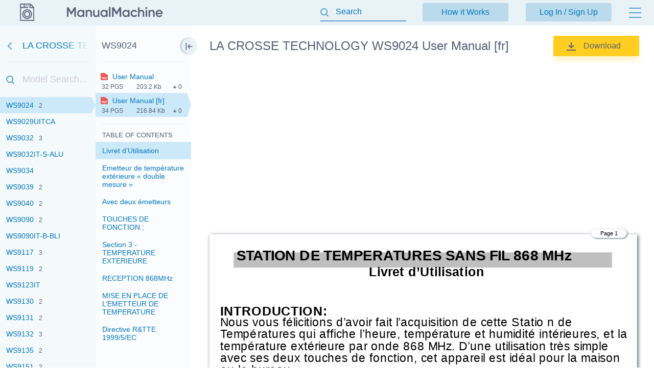

--- FILE ---
content_type: text/html; charset=utf-8
request_url: https://manualmachine.com/lacrossetechnology/ws9024/7043595-user-manual/
body_size: 19316
content:
<!DOCTYPE html PUBLIC "-//W3C//DTD XHTML 1.0 Strict//EN" "http://www.w3.org/TR/xhtml1/DTD/xhtml1-strict.dtd">
<html xmlns="http://www.w3.org/1999/xhtml" xml:lang="en">

<head>
  <title>LA CROSSE TECHNOLOGY WS9024 User Manual</title>
  <meta name="viewport" content="width=device-width, initial-scale=1.0, maximum-scale=4.0, user-scalable=yes" />
  <meta http-equiv="Content-Type" content="text/html; charset=utf-8" />
  <meta http-equiv="Cache-Control" content="max-age=10800" />
  <meta name="Description" content="View and Download LA CROSSE TECHNOLOGY WS9024 instruction manual online." />
  <meta name="google-signin-client_id" content="825043153882-qe3b2qumb9p1vade9neug0dpivilbrpo.apps.googleusercontent.com" />
  <meta name="google-site-verification" content="GhpOvPEpY9KZpYEGCO8RnZH8MB_Nq4fYHntSaTjYb7M" />
  
  <link rel="canonical" href="https://manualmachine.com/lacrossetechnology/ws9024/7043595-user-manual/"/>
  <link rel="image_src" href="https://manualmachine.com/html/c9/c93d/c93d15cb1e26ebdae9054262de55a51d0115602fdf92a4378633a46387d4849c/cover_md.png"/>
  <meta property="og:type" content="website">
<meta property="og:title" content="LA CROSSE TECHNOLOGY WS9024 User Manual">
<meta property="og:description" content="View and Download LA CROSSE TECHNOLOGY WS9024 instruction manual online.">
<meta property="og:url" content="https://manualmachine.com/lacrossetechnology/ws9024/7043595-user-manual/">
<meta property="og:site_name" content="ManualMachine">
<meta property="og:image" content="https://manualmachine.com/html/c9/c93d/c93d15cb1e26ebdae9054262de55a51d0115602fdf92a4378633a46387d4849c/cover_md.png">
<meta property="og:image:alt" content="LA CROSSE TECHNOLOGY WS9024 User Manual">

  <meta name="twitter:card" content="summary">
<meta name="twitter:title" content="LA CROSSE TECHNOLOGY WS9024 User Manual">
<meta name="twitter:description" content="View and Download LA CROSSE TECHNOLOGY WS9024 instruction manual online.">
<meta name="twitter:url" content="https://manualmachine.com/lacrossetechnology/ws9024/7043595-user-manual/">
<meta name="twitter:image" content="https://manualmachine.com/html/c9/c93d/c93d15cb1e26ebdae9054262de55a51d0115602fdf92a4378633a46387d4849c/cover_md.png">

  <script type="application/ld+json">{
    "@context": "https://schema.org",
    "@type": "WebSite",
    "url": "https://manualmachine.com/",
    "potentialAction": {
        "@type": "SearchAction",
        "target": "https://manualmachine.com/search/?q={search_term_string}",
        "query-input": "required name=search_term_string"
    }
}</script>
  <script type="application/ld+json">{
    "@context": "https://schema.org",
    "@type": "BreadcrumbList",
    "itemListElement": [
        {
            "@type": "ListItem",
            "position": 1,
            "name": "Home",
            "item": "https://manualmachine.com/"
        },
        {
            "@type": "ListItem",
            "position": 2,
            "name": "LA CROSSE TECHNOLOGY",
            "item": "https://manualmachine.com/lacrossetechnology/"
        },
        {
            "@type": "ListItem",
            "position": 3,
            "name": "LA CROSSE TECHNOLOGY WS9024 User Manual",
            "item": "https://manualmachine.com/lacrossetechnology/ws9024/7043595-user-manual/"
        }
    ]
}</script>
  
  <script type="text/javascript">
    var rootUrl = 'https://manualmachine.com';
    var selfUrl = '/index.php';
    var currentPage = 'preview';
    var __sysParams = {};
    var sysConfig = [];
    var globalState = {
      confirmCodeAction: 'signup',
      actionAfterSignup: 'signup',
    };
  </script>
  
  
    
    
      <link rel="stylesheet" href="/css/production/all_no_auth_styles.css?v=379" type="text/css" />
    
  
  <!-- icon -->
  <link rel="shortcut icon" type="image/x-icon" href="/favicon.ico" />
  <link rel="icon" type="image/x-icon" href="/favicon.ico" />
  <link rel="icon" type="image/png" sizes="180x180" href="/favicon_180.png" />
  <link rel="apple-touch-icon" sizes="180x180" href="/favicon_180.png" />
  <!-- banner script -->
  <!-- Google tag (gtag.js) -->
<script async src="https://www.googletagmanager.com/gtag/js?id=G-RM0Y5WBF24"></script>
<script>
  window.dataLayer = window.dataLayer || [];
  function gtag(){dataLayer.push(arguments);}
  gtag('js', new Date());

  gtag('config', 'G-RM0Y5WBF24');
</script>


</head>

<body>
  
  <div class="bg-header preview-page"></div>
  <div class="bg-filter preview-page"></div>
  <div class="bg-standard-holder preview-page"></div>

    <div class="page  ">
        
        
        <div class="page_wrapper preview-page">
            <div class="header">
                <div class="user-info">
                  
                    <a href="https://manualmachine.com">
                      <span class="logo-img"><img src="/_images/v2/logotype-img.svg" alt="User Guides and Service Manuals" /></span>
                      <span class="logo-txt"><img src="/_images/v2/logotype-txt.svg" alt="User Guides and Service Manuals" /></span>
                    </a>
                  
                  
                  <a href="#" class="action sandwich show-header-menu" aria-label="Menu"></a>
                </div>

                <div class="search-header-holder ">
                    <form action="" method="post">
                        <INPUT type="text" name="searchGlobal" value=""  id="searchGlobal" placeholder="Search"  />
                        <input type="hidden" name="btnSearchGo_submitValue" value="231750" /><input type="submit" name="btnSearchGo" value="Go"  id="btnSearchGo" class="btn_standart hidden"  />
                        <a class="action icon-close hidden action-erase-search"></a>
                    </form>
                </div>

                <div class="header-menu">
                  <div class="top">
                    <a href="/how_it_works/" class="btn-std action-go-howitworks ">How it Works</a>
                    <button class="btn-std action-go-auth ">Log In / Sign Up</button>
                    
                  </div>
                  <div class="header-menu-box">
                    <div class="header-menu-holder">
                      <div class="top-background"></div>
                      <div class="user-menu-holder hidden">
                        
                      </div>
                      <div class="menu-holder">
                        <ul>
                          <li><a href="/buy_points/" class="prime">Buy Points</a></li>
                          <li class="only-mobile "><a href="/how_it_works/">How it Works</a></li>
                          <li><a href="/faq/">FAQ</a></li>
                          <li><a href="/contact_us/">Contact Us</a></li>
                          <li><a href="/feedback/">Questions and Suggestions</a></li>
                          <li><a href="/users/">Users</a></li>
                        </ul>
                      </div>
                    </div>
                  </div>
                </div>
            </div>
            <div class="content  preview-page">

  <script id="model-row" type="text/x-handlebars-template">
    <li {{#if is_selected}}id="selectedModel"{{/if}}><a class="action action-switch-model action-hide-mobile-sidebar {{#if is_selected}}selected{{/if}}" data-rowid="{{code}}" href="{{url}}"><span class="name">{{&name}}</span><span class="count">{{count}}</span></a></li>
  </script>

  <script id="file-row" type="text/x-handlebars-template">
    <div class="file-row {{selected}} action action-switch-file action-hide-mobile-sidebar {{iconCss}}" data-rowid="{{id}}" data-hash="{{hash}}" id="file-{{selected}}"><div class="point"></div><a href="{{actions.preview_url}}" title="Link to the file" class="action action-switch-file action-hide-mobile-sidebar">{{display.filename}}</a><div class="details"><span class="pages">{{pages}} pgs</span><span class="size">{{size}}</span><span class="download">{{download}}</span></div></div>
  </script>

  <script id="chapter-row" type="text/x-handlebars-template">
    <li class="{{selected}}"><a href="{{url}}" title="{{name}}" id="chapter_{{anchor}}" goto-idx="{{anchor}}" goto-page="{{page_num}}" class="chapter-item action-go-chapter action-hide-mobile-sidebar {{page_loaded}} {{#if is_hide}}is-hide-page{{/if}}">{{name}}</a></li>
  </script>

  <script type="text/javascript">
    document.addEventListener('load', function(event) {
      const element = event.target;
      if (element.nodeName.toLowerCase() === 'img' && element.closest('#content_pdf_page')) {
        element.classList.add('loaded');
      }
    }, true);

    const userPageParams = {
      totalPages: 1,
    };
  </script>


  <div class="sidebar-fixed-holder">
  
    <div class="sidebar-cover"></div>
    <a class="sidebar-btn action-show-preview-menu is-hide"></a>
    
    <div class="sidebar-holder">
      <div class="sidebar-panel ">
        <div class="sidebar-models">
          <div class="title-holder"><a href="/lacrossetechnology/" data-brand-id="lacrossetechnology" class="go-back" aria-label="Go back">LA CROSSE TECHNOLOGY</a></div>
          <div class="border"></div>
          <div class="search-holder"><input type="text" id="modelSearch" placeholder="Model Search..." autocomplete="off" /></div>
          <div class="models-list" id="modelsList">
            <div class="loading-process-previous"><img src="/_images/loading.gif" width="16px" height="16px" /> <span>Loading...</span></div>
            <div class="show-all"><div class="letter"><span class="show-models-list" data-letter="W">W</span></div><ul><li id=""><a href="https://manualmachine.com/lacrossetechnology/ws1501/7041916-user-manual/" data-rowid="ws1501" class="action action-switch-model action-hide-mobile-sidebar "><span class="name">WS1501</span><span class="count">2</span></a></li><li id=""><a href="javascript:;" data-rowid="ws1501itbsil" class="action action-switch-model action-hide-mobile-sidebar "><span class="name">WS1501IT-B-SIL</span><span class="count"></span></a></li><li id=""><a href="javascript:;" data-rowid="ws1506" class="action action-switch-model action-hide-mobile-sidebar "><span class="name">WS1506</span><span class="count"></span></a></li><li id=""><a href="https://manualmachine.com/lacrossetechnology/ws1600/13838353-instructions-manual/" data-rowid="ws1600" class="action action-switch-model action-hide-mobile-sidebar "><span class="name">WS1600</span><span class="count">2</span></a></li><li id=""><a href="https://manualmachine.com/lacrossetechnology/ws1600itrx2it/7041907-user-manual/" data-rowid="ws1600itrx2it" class="action action-switch-model action-hide-mobile-sidebar "><span class="name">WS1600IT-RX2IT</span><span class="count"></span></a></li><li id=""><a href="https://manualmachine.com/lacrossetechnology/ws1700/11871278-user-manual/" data-rowid="ws1700" class="action action-switch-model action-hide-mobile-sidebar "><span class="name">WS1700</span><span class="count">2</span></a></li><li id=""><a href="https://manualmachine.com/lacrossetechnology/ws2350/7043684-user-manual/" data-rowid="ws2350" class="action action-switch-model action-hide-mobile-sidebar "><span class="name">WS2350</span><span class="count">2</span></a></li><li id=""><a href="https://manualmachine.com/lacrossetechnology/ws2355/7041912-user-manual/" data-rowid="ws2355" class="action action-switch-model action-hide-mobile-sidebar "><span class="name">WS2355</span><span class="count">2</span></a></li><li id=""><a href="javascript:;" data-rowid="ws2355silalu" class="action action-switch-model action-hide-mobile-sidebar "><span class="name">WS2355SIL-ALU</span><span class="count"></span></a></li><li id=""><a href="https://manualmachine.com/lacrossetechnology/ws2357/7041896-user-manual/" data-rowid="ws2357" class="action action-switch-model action-hide-mobile-sidebar "><span class="name">WS2357</span><span class="count">2</span></a></li><li id=""><a href="https://manualmachine.com/lacrossetechnology/ws2550/10050193-user-manual/" data-rowid="ws2550" class="action action-switch-model action-hide-mobile-sidebar "><span class="name">WS2-550</span><span class="count">2</span></a></li><li id=""><a href="https://manualmachine.com/lacrossetechnology/ws260/7043657-user-manual/" data-rowid="ws260" class="action action-switch-model action-hide-mobile-sidebar "><span class="name">WS260</span><span class="count">2</span></a></li><li id=""><a href="javascript:;" data-rowid="ws2801" class="action action-switch-model action-hide-mobile-sidebar "><span class="name">WS2801</span><span class="count">2</span></a></li><li id=""><a href="https://manualmachine.com/lacrossetechnology/ws2801italus/7088072-user-manual/" data-rowid="ws2801italus" class="action action-switch-model action-hide-mobile-sidebar "><span class="name">WS2801IT-ALU-S</span><span class="count"></span></a></li><li id=""><a href="https://manualmachine.com/lacrossetechnology/ws2813uit/787256-user-manual/" data-rowid="ws2813uit" class="action action-switch-model action-hide-mobile-sidebar "><span class="name">WS2813UIT</span><span class="count">2</span></a></li><li id=""><a href="https://manualmachine.com/lacrossetechnology/ws3500/7107662-user-manual/" data-rowid="ws3500" class="action action-switch-model action-hide-mobile-sidebar "><span class="name">WS3500</span><span class="count">3</span></a></li><li id=""><a href="https://manualmachine.com/lacrossetechnology/ws3502/7043592-user-manual/" data-rowid="ws3502" class="action action-switch-model action-hide-mobile-sidebar "><span class="name">WS3502</span><span class="count">2</span></a></li><li id=""><a href="javascript:;" data-rowid="ws3650" class="action action-switch-model action-hide-mobile-sidebar "><span class="name">WS3650</span><span class="count">2</span></a></li><li id=""><a href="https://manualmachine.com/lacrossetechnology/ws3650it/7041902-user-manual/" data-rowid="ws3650it" class="action action-switch-model action-hide-mobile-sidebar "><span class="name">WS3650IT</span><span class="count"></span></a></li><li id=""><a href="https://manualmachine.com/lacrossetechnology/ws6158/7360545-user-manual/" data-rowid="ws6158" class="action action-switch-model action-hide-mobile-sidebar "><span class="name">WS6158</span><span class="count">5</span></a></li><li id=""><a href="javascript:;" data-rowid="ws6158it" class="action action-switch-model action-hide-mobile-sidebar "><span class="name">WS6158-IT</span><span class="count"></span></a></li><li id=""><a href="javascript:;" data-rowid="ws6818" class="action action-switch-model action-hide-mobile-sidebar "><span class="name">WS6818</span><span class="count"></span></a></li><li id=""><a href="javascript:;" data-rowid="ws6821a" class="action action-switch-model action-hide-mobile-sidebar "><span class="name">WS6821A</span><span class="count"></span></a></li><li id=""><a href="javascript:;" data-rowid="ws6826" class="action action-switch-model action-hide-mobile-sidebar "><span class="name">WS6826</span><span class="count"></span></a></li><li id=""><a href="javascript:;" data-rowid="ws6827" class="action action-switch-model action-hide-mobile-sidebar "><span class="name">WS6827</span><span class="count"></span></a></li><li id=""><a href="javascript:;" data-rowid="ws6828" class="action action-switch-model action-hide-mobile-sidebar "><span class="name">WS6828</span><span class="count"></span></a></li><li id=""><a href="javascript:;" data-rowid="ws6835" class="action action-switch-model action-hide-mobile-sidebar "><span class="name">WS6835</span><span class="count"></span></a></li><li id=""><a href="https://manualmachine.com/lacrossetechnology/ws7014/7043586-user-manual/" data-rowid="ws7014" class="action action-switch-model action-hide-mobile-sidebar "><span class="name">WS7014</span><span class="count">2</span></a></li><li id=""><a href="https://manualmachine.com/lacrossetechnology/ws7018/7043659-user-manual/" data-rowid="ws7018" class="action action-switch-model action-hide-mobile-sidebar "><span class="name">WS7018</span><span class="count">2</span></a></li><li id=""><a href="javascript:;" data-rowid="ws7018it" class="action action-switch-model action-hide-mobile-sidebar "><span class="name">WS7018IT+</span><span class="count"></span></a></li><li id=""><a href="https://manualmachine.com/lacrossetechnology/ws7027/7041704-user-manual/" data-rowid="ws7027" class="action action-switch-model action-hide-mobile-sidebar "><span class="name">WS7027</span><span class="count">2</span></a></li><li id=""><a href="javascript:;" data-rowid="ws7033" class="action action-switch-model action-hide-mobile-sidebar "><span class="name">WS7033</span><span class="count">4</span></a></li><li id=""><a href="https://manualmachine.com/lacrossetechnology/ws7038/10007301-user-manual/" data-rowid="ws7038" class="action action-switch-model action-hide-mobile-sidebar "><span class="name">WS7038</span><span class="count">2</span></a></li><li id=""><a href="javascript:;" data-rowid="ws7059" class="action action-switch-model action-hide-mobile-sidebar "><span class="name">WS7059</span><span class="count"></span></a></li><li id=""><a href="https://manualmachine.com/lacrossetechnology/ws7108/7043589-user-manual/" data-rowid="ws7108" class="action action-switch-model action-hide-mobile-sidebar "><span class="name">WS7108</span><span class="count"></span></a></li><li id=""><a href="https://manualmachine.com/lacrossetechnology/ws7394/7043654-user-manual/" data-rowid="ws7394" class="action action-switch-model action-hide-mobile-sidebar "><span class="name">WS7394</span><span class="count">4</span></a></li><li id=""><a href="https://manualmachine.com/lacrossetechnology/ws8002/7360549-user-manual/" data-rowid="ws8002" class="action action-switch-model action-hide-mobile-sidebar "><span class="name">WS8002</span><span class="count">2</span></a></li><li id=""><a href="https://manualmachine.com/lacrossetechnology/ws8005/7360550-user-manual/" data-rowid="ws8005" class="action action-switch-model action-hide-mobile-sidebar "><span class="name">WS8005</span><span class="count">2</span></a></li><li id=""><a href="javascript:;" data-rowid="ws8009" class="action action-switch-model action-hide-mobile-sidebar "><span class="name">WS8009</span><span class="count">2</span></a></li><li id=""><a href="javascript:;" data-rowid="ws8010" class="action action-switch-model action-hide-mobile-sidebar "><span class="name">WS8010</span><span class="count"></span></a></li><li id=""><a href="javascript:;" data-rowid="ws8025" class="action action-switch-model action-hide-mobile-sidebar "><span class="name">WS8025</span><span class="count">2</span></a></li><li id=""><a href="javascript:;" data-rowid="ws8035" class="action action-switch-model action-hide-mobile-sidebar "><span class="name">WS8035</span><span class="count">3</span></a></li><li id=""><a href="javascript:;" data-rowid="ws8167" class="action action-switch-model action-hide-mobile-sidebar "><span class="name">WS8167</span><span class="count">2</span></a></li><li id=""><a href="javascript:;" data-rowid="ws8300" class="action action-switch-model action-hide-mobile-sidebar "><span class="name">WS8300</span><span class="count">2</span></a></li><li id=""><a href="javascript:;" data-rowid="ws8418" class="action action-switch-model action-hide-mobile-sidebar "><span class="name">WS8418</span><span class="count">2</span></a></li><li id=""><a href="https://manualmachine.com/lacrossetechnology/ws8418it/7041883-user-manual/" data-rowid="ws8418it" class="action action-switch-model action-hide-mobile-sidebar "><span class="name">WS8418IT</span><span class="count"></span></a></li><li id=""><a href="https://manualmachine.com/lacrossetechnology/ws8610/7043646-user-manual/" data-rowid="ws8610" class="action action-switch-model action-hide-mobile-sidebar "><span class="name">WS8610</span><span class="count">4</span></a></li><li id=""><a href="https://manualmachine.com/lacrossetechnology/ws8615/13838369-instructions-manual/" data-rowid="ws8615" class="action action-switch-model action-hide-mobile-sidebar "><span class="name">WS8615</span><span class="count">3</span></a></li><li id=""><a href="https://manualmachine.com/lacrossetechnology/ws9004/13838342-instructions-manual/" data-rowid="ws9004" class="action action-switch-model action-hide-mobile-sidebar "><span class="name">WS9004</span><span class="count">3</span></a></li><li id=""><a href="https://manualmachine.com/lacrossetechnology/ws9008/7360556-user-manual/" data-rowid="ws9008" class="action action-switch-model action-hide-mobile-sidebar "><span class="name">WS9008</span><span class="count">2</span></a></li><li id="selectedModel"><a href="https://manualmachine.com/lacrossetechnology/ws9024/7043595-user-manual/" data-rowid="ws9024" class="action action-switch-model action-hide-mobile-sidebar selected"><span class="name">WS9024</span><span class="count">2</span></a></li><li id=""><a href="javascript:;" data-rowid="ws9029uitca" class="action action-switch-model action-hide-mobile-sidebar "><span class="name">WS9029UITCA</span><span class="count"></span></a></li><li id=""><a href="https://manualmachine.com/lacrossetechnology/ws9032/7043644-user-manual/" data-rowid="ws9032" class="action action-switch-model action-hide-mobile-sidebar "><span class="name">WS9032</span><span class="count">3</span></a></li><li id=""><a href="javascript:;" data-rowid="ws9032itsalu" class="action action-switch-model action-hide-mobile-sidebar "><span class="name">WS9032IT-S-ALU</span><span class="count"></span></a></li><li id=""><a href="https://manualmachine.com/lacrossetechnology/ws9034/7043602-user-manual/" data-rowid="ws9034" class="action action-switch-model action-hide-mobile-sidebar "><span class="name">WS9034</span><span class="count"></span></a></li><li id=""><a href="https://manualmachine.com/lacrossetechnology/ws9039/7041889-user-manual/" data-rowid="ws9039" class="action action-switch-model action-hide-mobile-sidebar "><span class="name">WS9039</span><span class="count">2</span></a></li><li id=""><a href="https://manualmachine.com/lacrossetechnology/ws9040/7075999-user-manual/" data-rowid="ws9040" class="action action-switch-model action-hide-mobile-sidebar "><span class="name">WS9040</span><span class="count">2</span></a></li><li id=""><a href="javascript:;" data-rowid="ws9090" class="action action-switch-model action-hide-mobile-sidebar "><span class="name">WS9090</span><span class="count">2</span></a></li><li id=""><a href="https://manualmachine.com/lacrossetechnology/ws9090itbbli/7088095-user-manual/" data-rowid="ws9090itbbli" class="action action-switch-model action-hide-mobile-sidebar "><span class="name">WS9090IT-B-BLI</span><span class="count"></span></a></li><li id=""><a href="https://manualmachine.com/lacrossetechnology/ws9117/13838372-instructions-manual/" data-rowid="ws9117" class="action action-switch-model action-hide-mobile-sidebar "><span class="name">WS9117</span><span class="count">3</span></a></li><li id=""><a href="https://manualmachine.com/lacrossetechnology/ws9119/7107667-user-manual/" data-rowid="ws9119" class="action action-switch-model action-hide-mobile-sidebar "><span class="name">WS9119</span><span class="count">2</span></a></li><li id=""><a href="javascript:;" data-rowid="ws9123it" class="action action-switch-model action-hide-mobile-sidebar "><span class="name">WS9123IT</span><span class="count"></span></a></li><li id=""><a href="javascript:;" data-rowid="ws9130" class="action action-switch-model action-hide-mobile-sidebar "><span class="name">WS9130</span><span class="count">2</span></a></li><li id=""><a href="https://manualmachine.com/lacrossetechnology/ws9131/7041868-user-manual/" data-rowid="ws9131" class="action action-switch-model action-hide-mobile-sidebar "><span class="name">WS9131</span><span class="count">2</span></a></li><li id=""><a href="javascript:;" data-rowid="ws9132" class="action action-switch-model action-hide-mobile-sidebar "><span class="name">WS9132</span><span class="count">3</span></a></li><li id=""><a href="https://manualmachine.com/lacrossetechnology/ws9135/7041865-user-manual/" data-rowid="ws9135" class="action action-switch-model action-hide-mobile-sidebar "><span class="name">WS9135</span><span class="count">2</span></a></li><li id=""><a href="https://manualmachine.com/lacrossetechnology/ws9151/7075936-user-manual/" data-rowid="ws9151" class="action action-switch-model action-hide-mobile-sidebar "><span class="name">WS9151</span><span class="count">2</span></a></li><li id=""><a href="https://manualmachine.com/lacrossetechnology/ws9152/7043631-user-manual/" data-rowid="ws9152" class="action action-switch-model action-hide-mobile-sidebar "><span class="name">WS9152</span><span class="count">2</span></a></li><li id=""><a href="https://manualmachine.com/lacrossetechnology/ws9160/7043638-user-manual/" data-rowid="ws9160" class="action action-switch-model action-hide-mobile-sidebar "><span class="name">WS9160</span><span class="count">2</span></a></li><li id=""><a href="https://manualmachine.com/lacrossetechnology/ws9162/10007262-user-manual/" data-rowid="ws9162" class="action action-switch-model action-hide-mobile-sidebar "><span class="name">WS9162</span><span class="count">2</span></a></li><li id=""><a href="https://manualmachine.com/lacrossetechnology/ws9228/7043609-user-manual/" data-rowid="ws9228" class="action action-switch-model action-hide-mobile-sidebar "><span class="name">WS9228</span><span class="count">2</span></a></li><li id=""><a href="https://manualmachine.com/lacrossetechnology/ws9232/7107663-user-manual/" data-rowid="ws9232" class="action action-switch-model action-hide-mobile-sidebar "><span class="name">WS9232</span><span class="count"></span></a></li><li id=""><a href="https://manualmachine.com/lacrossetechnology/ws9245/7360565-user-manual/" data-rowid="ws9245" class="action action-switch-model action-hide-mobile-sidebar "><span class="name">WS9245</span><span class="count">2</span></a></li><li id=""><a href="https://manualmachine.com/lacrossetechnology/ws9245uitca/10007192-user-manual/" data-rowid="ws9245uitca" class="action action-switch-model action-hide-mobile-sidebar "><span class="name">WS9245UITCA</span><span class="count"></span></a></li><li id=""><a href="https://manualmachine.com/lacrossetechnology/ws9500/13838358-instructions-manual/" data-rowid="ws9500" class="action action-switch-model action-hide-mobile-sidebar "><span class="name">WS9500</span><span class="count">2</span></a></li><li id=""><a href="javascript:;" data-rowid="ws9520" class="action action-switch-model action-hide-mobile-sidebar "><span class="name">WS9520</span><span class="count"></span></a></li><li id=""><a href="https://manualmachine.com/lacrossetechnology/ws9611/7107733-user-manual/" data-rowid="ws9611" class="action action-switch-model action-hide-mobile-sidebar "><span class="name">WS9611</span><span class="count">5</span></a></li><li id=""><a href="https://manualmachine.com/lacrossetechnology/ws9620/7043605-user-manual/" data-rowid="ws9620" class="action action-switch-model action-hide-mobile-sidebar "><span class="name">WS9620</span><span class="count">3</span></a></li><li id=""><a href="javascript:;" data-rowid="ws9621" class="action action-switch-model action-hide-mobile-sidebar "><span class="name">WS9621</span><span class="count"></span></a></li><li id=""><a href="https://manualmachine.com/lacrossetechnology/ws9623/7043613-user-manual/" data-rowid="ws9623" class="action action-switch-model action-hide-mobile-sidebar "><span class="name">WS9623</span><span class="count">2</span></a></li><li id=""><a href="https://manualmachine.com/lacrossetechnology/ws9624/7043634-user-manual/" data-rowid="ws9624" class="action action-switch-model action-hide-mobile-sidebar "><span class="name">WS9624</span><span class="count">2</span></a></li><li id=""><a href="javascript:;" data-rowid="ws9632" class="action action-switch-model action-hide-mobile-sidebar "><span class="name">WS9632</span><span class="count">2</span></a></li><li id=""><a href="javascript:;" data-rowid="ws9632itca" class="action action-switch-model action-hide-mobile-sidebar "><span class="name">WS9632ITCA</span><span class="count"></span></a></li><li id=""><a href="javascript:;" data-rowid="ws9635" class="action action-switch-model action-hide-mobile-sidebar "><span class="name">WS9635</span><span class="count">2</span></a></li><li id=""><a href="https://manualmachine.com/lacrossetechnology/ws9635uitca/10007187-user-manual/" data-rowid="ws9635uitca" class="action action-switch-model action-hide-mobile-sidebar "><span class="name">WS9635UITCA</span><span class="count"></span></a></li><li id=""><a href="javascript:;" data-rowid="ws9662uitca" class="action action-switch-model action-hide-mobile-sidebar "><span class="name">WS9662UITCA</span><span class="count"></span></a></li><li id=""><a href="https://manualmachine.com/lacrossetechnology/ws9711/7043618-user-manual/" data-rowid="ws9711" class="action action-switch-model action-hide-mobile-sidebar "><span class="name">WS9711</span><span class="count">2</span></a></li><li id=""><a href="https://manualmachine.com/lacrossetechnology/ws9723/7043616-user-manual/" data-rowid="ws9723" class="action action-switch-model action-hide-mobile-sidebar "><span class="name">WS9723</span><span class="count">2</span></a></li><li id=""><a href="javascript:;" data-rowid="ws9740uitnrc" class="action action-switch-model action-hide-mobile-sidebar "><span class="name">WS9740UITNRC</span><span class="count"></span></a></li><li id=""><a href="https://manualmachine.com/lacrossetechnology/ws9850/7043628-user-manual/" data-rowid="ws9850" class="action action-switch-model action-hide-mobile-sidebar "><span class="name">WS9850</span><span class="count">2</span></a></li><li id=""><a href="https://manualmachine.com/lacrossetechnology/wstx34/7360571-user-manual/" data-rowid="wstx34" class="action action-switch-model action-hide-mobile-sidebar "><span class="name">WSTX34</span><span class="count"></span></a></li><li id=""><a href="javascript:;" data-rowid="wt1025" class="action action-switch-model action-hide-mobile-sidebar "><span class="name">WT-1025</span><span class="count"></span></a></li><li id=""><a href="https://manualmachine.com/lacrossetechnology/wt137/10007471-user-manual/" data-rowid="wt137" class="action action-switch-model action-hide-mobile-sidebar "><span class="name">WT-137</span><span class="count"></span></a></li><li id=""><a href="https://manualmachine.com/lacrossetechnology/wt2100/787304-user-manual/" data-rowid="wt2100" class="action action-switch-model action-hide-mobile-sidebar "><span class="name">WT-2100</span><span class="count"></span></a></li><li id=""><a href="javascript:;" data-rowid="wt2150" class="action action-switch-model action-hide-mobile-sidebar "><span class="name">WT-2150</span><span class="count"></span></a></li><li id=""><a href="https://manualmachine.com/lacrossetechnology/wt2150a/787145-user-manual/" data-rowid="wt2150a" class="action action-switch-model action-hide-mobile-sidebar "><span class="name">WT-2150A</span><span class="count">2</span></a></li><li id=""><a href="https://manualmachine.com/lacrossetechnology/wt2150b/10007692-user-manual/" data-rowid="wt2150b" class="action action-switch-model action-hide-mobile-sidebar "><span class="name">WT-2150B</span><span class="count">2</span></a></li><li id=""><a href="https://manualmachine.com/lacrossetechnology/wt2160/787248-user-manual/" data-rowid="wt2160" class="action action-switch-model action-hide-mobile-sidebar "><span class="name">WT-2160</span><span class="count">2</span></a></li><li id=""><a href="https://manualmachine.com/lacrossetechnology/wt2165/787254-user-manual/" data-rowid="wt2165" class="action action-switch-model action-hide-mobile-sidebar "><span class="name">WT-2165</span><span class="count">2</span></a></li><li id=""><a href="javascript:;" data-rowid="wt481" class="action action-switch-model action-hide-mobile-sidebar "><span class="name">WT 481</span><span class="count"></span></a></li></ul></div>
            <div class="loading-process-next"><img src="/_images/loading.gif" width="16px" height="16px" /> <span>Loading...</span></div>
          </div>
          <div class="loading-process-all"><img src="/_images/loading.gif" width="16px" height="16px" /> <span>Loading...</span></div>
          <div class="no-found hidden">Nothing found</div>
        </div>
      
      </div>
      
      <div class="sidebar-panel ">
      
        <div class="sidebar-content">
      
          <div class="title-holder" data-model-id="ws9024">WS9024</div>
          <div class="border"></div>
      
          <div class="files-holder">
            <div class="files-list " id="fileList">
              
                <div class="file-row  action action-switch-file action-hide-mobile-sidebar red" data-rowid="11871428" data-hash="1e724b47ebda75ee8b5b8488155aeb2f830813616a02c99a07062d1bfcfc1523" id="file-"><div class="point"></div><a href="javascript:;" title="Link to the file" class="action action-switch-file action-hide-mobile-sidebar">User Manual</a><div class="details"><span class="pages">32 pgs</span><span class="size">203.2 Kb</span><span class="download">0</span></div></div>
              
                <div class="file-row selected action action-switch-file action-hide-mobile-sidebar red" data-rowid="7043595" data-hash="c93d15cb1e26ebdae9054262de55a51d0115602fdf92a4378633a46387d4849c" id="file-selected"><div class="point"></div><a href="https://manualmachine.com/lacrossetechnology/ws9024/7043595-user-manual/" title="Link to the file" class="action action-switch-file action-hide-mobile-sidebar">User Manual [fr]</a><div class="details"><span class="pages">34 pgs</span><span class="size">216.84 Kb</span><span class="download">0</span></div></div>
              
            </div>
          </div>
      
          <div class="border"></div>
          <div class="content-holder ">
            <div class="title">Table of contents</div>
            <div class="loading-process"><img src="/_images/loading.gif" width="20px" height="20px" /> <span>Loading...</span></div>
            <ul id="contentList">
              
                <li class="selected "><a href="https://manualmachine.com/lacrossetechnology/ws9024/7043595-user-manual/#1" title="Livret d’Utilisation" id="chapter_1" goto-idx="1" goto-page="1" class="chapter-item action-go-chapter page-loaded action-hide-mobile-sidebar ">Livret d’Utilisation</a></li>
              
                <li class=" "><a href="https://manualmachine.com/lacrossetechnology/ws9024/7043595-user-manual/#2" title="Emetteur de température extérieure « double mesure »" id="chapter_2" goto-idx="2" goto-page="1" class="chapter-item action-go-chapter page-loaded action-hide-mobile-sidebar ">Emetteur de température extérieure « double mesure »</a></li>
              
                <li class=" "><a href="https://manualmachine.com/lacrossetechnology/ws9024/7043595-user-manual/#3" title="Avec deux émetteurs" id="chapter_3" goto-idx="3" goto-page="1" class="chapter-item action-go-chapter page-loaded action-hide-mobile-sidebar ">Avec deux émetteurs</a></li>
              
                <li class=" "><a href="https://manualmachine.com/lacrossetechnology/ws9024/7043595-user-manual/#4" title="TOUCHES DE FONCTION :" id="chapter_4" goto-idx="4" goto-page="1" class="chapter-item action-go-chapter page-loaded action-hide-mobile-sidebar ">TOUCHES DE FONCTION :</a></li>
              
                <li class=" "><a href="https://manualmachine.com/lacrossetechnology/ws9024/7043595-user-manual/#5" title="Section 3 - TEMPERATURE EXTERIEURE" id="chapter_5" goto-idx="5" goto-page="1" class="chapter-item action-go-chapter page-loaded action-hide-mobile-sidebar ">Section 3 - TEMPERATURE EXTERIEURE</a></li>
              
                <li class=" "><a href="https://manualmachine.com/lacrossetechnology/ws9024/7043595-user-manual/#6" title="RECEPTION 868MHz" id="chapter_6" goto-idx="6" goto-page="1" class="chapter-item action-go-chapter page-loaded action-hide-mobile-sidebar ">RECEPTION 868MHz</a></li>
              
                <li class=" "><a href="https://manualmachine.com/lacrossetechnology/ws9024/7043595-user-manual/#7" title="MISE EN PLACE DE L’EMETTEUR DE TEMPERATURE" id="chapter_7" goto-idx="7" goto-page="1" class="chapter-item action-go-chapter page-loaded action-hide-mobile-sidebar ">MISE EN PLACE DE L’EMETTEUR DE TEMPERATURE</a></li>
              
                <li class=" "><a href="https://manualmachine.com/lacrossetechnology/ws9024/7043595-user-manual/#8" title="Directive R&amp;TTE 1999/5/EC" id="chapter_8" goto-idx="8" goto-page="1" class="chapter-item action-go-chapter page-loaded action-hide-mobile-sidebar ">Directive R&amp;TTE 1999/5/EC</a></li>
              
            </ul>
          </div>
      
        </div>
      
      </div>
    </div>

  </div>

    <div class="preview-header preview-header-main ">
        <div class="preview-h1">
            <h1>LA CROSSE TECHNOLOGY WS9024 User Manual [fr]</h1>
            <a href="#" class="action action-expand-models btn-expand-models hidden">...</a>
            <div class="models-names-more hidden">LA CROSSE TECHNOLOGY  User Manual [fr]</div>
        </div>
        <div class="right-block"><a href="/dwnld/7043595/" data-rowid="7043595" class="btn btn-download-file action-buy-file action-download-file is-download is-paid"><img class="loading-status" src="/_images/loading.gif" width="15px" height="15px" />Download</a></div>
        <div class="file-description">
            <div class="root-description hidden">
                <div id="dUuserInfo" class="username"><a href=""></a></div>
                <div id="dFileStatus" class="file-status "></div>
            </div>
        </div>
    </div>


  <div class="preview-content is-loading ">
    <div class="file-full-description-holder hidden">
      <div class="file-full-description">
        <div class="file-full-description-column">
          <h2>Specifications and Main Features</h2>
          <div class="specifications"></div>
        </div>
        <div class="file-full-description-column">
          <h2>Frequently Asked Questions</h2>
          <div class="faq"></div>
        </div>
      </div>
    </div>

    <div class="banner_top"><div style="height: 325px; overflow: hidden;">

<script async src="https://pagead2.googlesyndication.com/pagead/js/adsbygoogle.js?client=ca-pub-1763538723944998"
     crossorigin="anonymous"></script>
<!-- MM goriz -->
<ins class="adsbygoogle"
     style="display:block"
     data-ad-client="ca-pub-1763538723944998"
     data-ad-slot="7020645241"
     data-ad-format="auto"
     data-full-width-responsive="true"></ins>
<script>
     (adsbygoogle = window.adsbygoogle || []).push({});
</script>

</div></div>

    <div class="preview-header file-type-holder hidden">
      <div class="preview-h1">
        <h2>User Manual</h2>
      </div>
      <div class="right-block">
        <button data-rowid="7043595" class="btn btn-download-file action-buy-file action-download-file is-download is-paid">
          <img class="loading-status" src="/_images/loading.gif" width="15px" height="15px" />Download
        </button>
      </div>
    </div>

    
    
    <div class="type-pdf" id="previewHtml">
      <div class="banner banner-content-pdf"></div>
      <div class="banner banner-content-pdf2"></div>
      <div class="html">
        <div id="content_pdf_page" class=""><div class="pdf_holder"><link rel="stylesheet" type="text/css" href="/html/c9/c93d/c93d15cb1e26ebdae9054262de55a51d0115602fdf92a4378633a46387d4849c/css.css">
<div class="page-num-content-pdf skip-min-values">Page 1</div>
<div id="page_1" class="pf w0 h0" data-page-no="1"><img  loading="lazy" class="bi x0 y0 w1 h1" alt="" src="/html/c9/c93d/c93d15cb1e26ebdae9054262de55a51d0115602fdf92a4378633a46387d4849c/bg1.png"><div class="t x3 h4 y3 wx2 ff3 fs2 fc0 m0">STATION DE TEMPERATURES SANS FIL 868 MHz </div>
<div class="t x1 h3 y9 w8 ff3 fs1 fc0 m0">INTRODUCTION: </div>
<div class="t x1 h7 ya w9 ff4 fs3 fc0 m0" style="line-height: 10.44px; width: 348.98px; height: 43.21px; bottom: 93.22px;white-space: normal;">Nous vous félicitions d’avoir fait l’acquisition de cette Statio n de Températures 
qui affiche l’heure, température et humidité intérieures, et la température 
extérieure par onde 868 MHz. D’une utilisation très simple avec ses deux 
touches de fonction, cet appareil est idéal pour la maison ou le bureau. </div>
<h2 class="t x7 h6 y6 w6 ff3 fs1 fc0 m0" id="1">Livret d’Utilisation </h2>
<div class="t x2 h3 y2 w3 ff2 fs1 fc0 m0">70</div>
</div>
<div class="banner_content_pdf"><script async src="https://pagead2.googlesyndication.com/pagead/js/adsbygoogle.js?client=ca-pub-1763538723944998"
     crossorigin="anonymous"></script>
<!-- MM inside preview -->
<ins class="adsbygoogle"
     style="display:block"
     data-ad-client="ca-pub-1763538723944998"
     data-ad-slot="8947763172"
     data-ad-format="auto"
     data-full-width-responsive="true"></ins>
<script>
     (adsbygoogle = window.adsbygoogle || []).push({});
</script></div><div class="page-num-content-pdf skip-min-values">Page 2</div>
<div id="page_2" class="pf w0 h0" data-page-no="2"><img  loading="lazy" class="bi x0 y0 w1 h1" alt="" src="/html/c9/c93d/c93d15cb1e26ebdae9054262de55a51d0115602fdf92a4378633a46387d4849c/bg2.png"><div class="t x1 h8 y1d we ff3 fs3 fc0 m0" style="line-height: 11.25px; width: 335.29px; height: 67.48px; bottom: 118.06px;white-space: normal;">La nouvelle technologie de transmission à distance « Instant 
Transmission » est une exclusivité mise au point et développée par La 
Crosse Technology. 
« IT+ » vous garantit une mise à jour instantanée des données relevées 
par vos capteurs extérieurs : suivez vos variations climatiques en 
temps réel !</div>
<div class="t x2 h3 y2 w3 ff2 fs1 fc0 m0">71</div>
</div>
<div class="banner_content_pdf"><script async src="https://pagead2.googlesyndication.com/pagead/js/adsbygoogle.js?client=ca-pub-1763538723944998"
     crossorigin="anonymous"></script>
<!-- MM inside preview -->
<ins class="adsbygoogle"
     style="display:block"
     data-ad-client="ca-pub-1763538723944998"
     data-ad-slot="8947763172"
     data-ad-format="auto"
     data-full-width-responsive="true"></ins>
<script>
     (adsbygoogle = window.adsbygoogle || []).push({});
</script></div><div class="page-num-content-pdf skip-min-values">Page 3</div>
<div id="page_3" class="pf w0 h0" data-page-no="3"><img  loading="lazy" class="bi x0 y0 w1 h1" alt="" src="/html/c9/c93d/c93d15cb1e26ebdae9054262de55a51d0115602fdf92a4378633a46387d4849c/bg3.png"><div class="t x1 h4 y3 w14 ff3 fs2 fc0 m0">FONCTIONNALITÉS<span class="fs1"> <span class="fs2">: </span></span></div>
<div class="t xb h9 y40 w1b ff4 fs4 fc0 m0">Affichage </div>
<div class="t xc h9 y41 w1c ff4 fs4 fc0 m0">LCD </div>
<div class="t xd h9 y42 w1d ff4 fs4 fc0 m0">Touches de </div>
<div class="t xe h9 y43 w1e ff4 fs4 fc0 m0">fonction </div>
<div class="t x5 h9 y2b w15 ff4 fs4 fc0 m0" style="line-height: 10.35px; width: 50.88px; height: 21.44px; bottom: 141.55px;white-space: normal;">Trou de 
suspension </div>
<div class="t x9 h9 y2d w17 ff4 fs4 fc0 m0" style="line-height: 10.35px; width: 46.02px; height: 21.44px; bottom: 90.43px;white-space: normal;">Couvercle 
des piles </div>
<div class="t xa h9 y2f w19 ff4 fs4 fc0 m0" style="line-height: 10.35px; width: 45.39px; height: 21.44px; bottom: 32.38px;white-space: normal;">Socle 
rabattable </div>
<div class="t x2 h3 y2 w3 ff2 fs1 fc0 m0">72</div>
</div>
<div class="banner_content_pdf"><script async src="https://pagead2.googlesyndication.com/pagead/js/adsbygoogle.js?client=ca-pub-1763538723944998"
     crossorigin="anonymous"></script>
<!-- MM inside preview -->
<ins class="adsbygoogle"
     style="display:block"
     data-ad-client="ca-pub-1763538723944998"
     data-ad-slot="8947763172"
     data-ad-format="auto"
     data-full-width-responsive="true"></ins>
<script>
     (adsbygoogle = window.adsbygoogle || []).push({});
</script></div><div class="page-num-content-pdf skip-min-values">Page 4</div>
<div id="page_4" class="pf w0 h0" data-page-no="4"><img  loading="lazy" class="bi x0 y0 w1 h1" alt="" src="/html/c9/c93d/c93d15cb1e26ebdae9054262de55a51d0115602fdf92a4378633a46387d4849c/bg4.png"><div class="t x1 h6 y15 w1f ff3 fs1 fc0 m0">Station de Températures </div>
<div class="t x1 h7 y45 w21 ff4 fs4 fc0 m0"><span class="ff5">•</span> <span class="_ _1"> </span><span class="fs3">Pendule à quartz au format d’affichage 12 ou 24 heures ( heures et </span></div>
<div class="t xf h7 y46 w22 ff4 fs3 fc0 m0">minutes réglées manuellement) </div>
<div class="t x1 h7 y47 w23 ff4 fs4 fc0 m0"><span class="ff5">•</span> <span class="_ _1"> </span><span class="fs3">Relevé des températures intérieure et extérieure en degrés Celsius </span></div>
<div class="t xf h7 y48 w24 ff4 fs3 fc0 m0">(°C) ou Fahrenheit (°F) </div>
<div class="t x1 h7 ya w25 ff5 fs4 fc0 m0">• <span class="_ _1"> </span><span class="fs3">Relevé de l’humidité intérieure en %RH </span></div>
<div class="t x1 h7 y49 w26 ff5 fs4 fc0 m0">• <span class="_ _1"> </span><span class="fs3">Peut gérer jusqu’à deux transmetteurs extérieurs </span></div>
<div class="t x1 h7 y4a w27 ff5 fs4 fc0 m0">• <span class="_ _1"> </span><span class="fs3">Le transmetteur « double mesure » relève 2 températures, dont une à </span></div>
<div class="t xf h7 y4b w28 ff4 fs3 fc0 m0" style="line-height: 10.44px; width: 313.47px; height: 22.42px; bottom: 82.78px;white-space: normal;">l’aide de la sonde de 3 mètres fournie (affichage sur le canal 2 par 
défaut) </div>
<div class="t x1 h7 y4d w2a ff5 fs4 fc0 m0">• <span class="_ _1"> </span><span class="fs3">Transmission sans fil sur la fréquence de 868 MHz </span></div>
<div class="t x1 h7 y4e w2b ff5 fs4 fc0 m0">• <span class="_ _1"> </span><span class="fs3">Intervalles de réception du signal : toutes les 4,5 secondes </span></div>
<div class="t x1 h7 y4f w2c ff5 fs4 fc0 m0">• <span class="_ _1"> </span><span class="fs3">Enregistrement des relevés minimum et maximum de température et </span></div>
<div class="t xf h7 y50 w2d ff4 fs3 fc0 m0">d’humidité intérieures, et de température extérieure </div>
<div class="t x1 h7 y51 w2e ff5 fs4 fc0 m0">• <span class="_ _1"> </span><span class="fs3">Témoins de piles faibles </span></div>
<div class="t x1 h7 y52 w2f ff4 fs4 fc0 m0">• <span class="_ _1"> </span><span class="fs3">Se pose sur une table ou s’accroche au mur (socle rabattable)</span> </div>
<div class="t x2 h3 y2 w3 ff2 fs1 fc0 m0">73</div>
</div>
<div class="banner_content_pdf"><script async src="https://pagead2.googlesyndication.com/pagead/js/adsbygoogle.js?client=ca-pub-1763538723944998"
     crossorigin="anonymous"></script>
<!-- MM inside preview -->
<ins class="adsbygoogle"
     style="display:block"
     data-ad-client="ca-pub-1763538723944998"
     data-ad-slot="8947763172"
     data-ad-format="auto"
     data-full-width-responsive="true"></ins>
<script>
     (adsbygoogle = window.adsbygoogle || []).push({});
</script></div><div class="page-num-content-pdf skip-min-values">Page 5</div>
<div id="page_5" class="pf w0 h0" data-page-no="5"><img  loading="lazy" class="bi x0 y0 w1 h1" alt="" src="/html/c9/c93d/c93d15cb1e26ebdae9054262de55a51d0115602fdf92a4378633a46387d4849c/bg5.png"><h2 class="t x1 h6 y15 w30 ff3 fs1 fc0 m0" id="2">Emetteur de température extérieure « double mesure » </h2>
<div class="t x12 h9 y51 w39 ff4 fs4 fc0 m0" style="line-height: 10.35px; width: 76.53px; height: 21.44px; bottom: 20.32px;white-space: normal;">Sonde externe en 
option </div>
<div class="t x10 h7 y53 w31 ff4 fs4 fc0 m0"><span class="ff5">•</span> <span class="_ _1"> </span><span class="fs3">Transmission à distance de la température </span></div>
<div class="t x11 h7 y54 w32 ff4 fs3 fc0 m0" style="line-height: 10.44px; width: 191.35px; height: 22.42px; bottom: 150.1px;white-space: normal;">extérieure vers la Station de Températures 
par signaux 868 MHz </div>
<div class="t x10 h7 y56 w34 ff4 fs4 fc0 m0"><span class="ff5">•</span> <span class="_ _1"> </span><span class="fs3">Emetteur « double mesure » : une </span></div>
<div class="t x11 h7 y57 w35 ff4 fs3 fc0 m0" style="line-height: 10.35px; width: 191.61px; height: 22.33px; bottom: 118.87px;white-space: normal;">température extérieure et une température 
mesurée par la sonde </div>
<div class="t x10 h7 y59 w37 ff5 fs4 fc0 m0">• <span class="_ _1"> </span><span class="fs3">Boîtier imperméable </span></div>
<div class="t x10 h7 y5a w38 ff5 fs4 fc0 m0">• <span class="_ _1"> </span><span class="fs3">Support mural </span></div>
<div class="t x7 h9 y6a w3b ff6 fs4 fc0 m0" style="line-height: 10.35px; width: 114.15px; height: 42.23px; bottom: 24.55px;white-space: normal;">Cette prise est réservée au 
branchement de la sonde 
externe. Ne pas y brancher 
la fiche d'alimentation. </div>
<div class="t x2 h3 y2 w3 ff2 fs1 fc0 m0">74</div>
</div>
<div class="page-num-content-pdf skip-min-values">Page 6</div>
<div id="page_6" class="pf w0 h0" data-page-no="6"><img  loading="lazy" class="bi x0 y0 w1 h1" alt="" src="/html/c9/c93d/c93d15cb1e26ebdae9054262de55a51d0115602fdf92a4378633a46387d4849c/bg6.png"><div class="t x1 h6 y6f w3f ff3 fs1 fc0 m0">EMETTEUR “DOUBLE MESURE” </div>
<div class="t x1 h7 y45 w40 ff4 fs3 fc0 m0" style="line-height: 10.44px; width: 352.98px; height: 157.78px; bottom: 20.31px;white-space: normal;">L’émetteur permet la prise de température d’une température extérieure, et 
d’une température mesurée par la sonde externe. 
Ces 2 températures relevées par l’émetteur s’affichent sur celui-ci 
respectivement en tant que Canaux “1” et “2”. Les deux relevés alternent 
automatiquement sur l’affichage LCD de l’émetteur. Cepe ndant, si la sonde 
est débranchée, l’affichage LCD de l’émetteur n’indi que que le relevé de la 
température extérieure. 
Lorsque l’émetteur est reconnu par la Station de T empératures, le Canal 1 de 
la Station de Températures affiche la température relevée par l’émetteur, et le  
Canal 2 affiche la température relevée par la sonde. 
Si la sonde est débranchée, le “canal sonde” (canal “2” par défaut) de la 
Station de Températures affiche "---", tandis que les do nnées de l’émetteur 
sont affichées sur le Canal 1. 
La sonde peut être connectée à l’émetteur à tout moment après la mise en 
oeuvre initiale. Il n’est pas nécessaire de réenclencher les appareils lorsqu’on </div>
<div class="t x2 h3 y2 w3 ff2 fs1 fc0 m0">75</div>
</div>
<div class="page-num-content-pdf skip-min-values">Page 7</div>
<div id="page_7" class="pf w0 h0" data-page-no="7"><img  loading="lazy" class="bi x0 y0 w1 h1" alt="" src="/html/c9/c93d/c93d15cb1e26ebdae9054262de55a51d0115602fdf92a4378633a46387d4849c/bg7.png"><div class="t x1 h7 y7d w4f ff4 fs3 fc0 m0" style="line-height: 10.44px; width: 350.52px; height: 32.77px; bottom: 161.35px;white-space: normal;">branche ou débranche la sonde. La Station de Températures détecte 
automatiquement les données de la sonde et affiche la température relevée 
par celle-ci sur le Canal 2. </div>
<div class="t x1 h6 y81 w52 ff3 fs1 fc0 m0">INSTALLATION : </div>
<div class="t x1 h8 y82 w53 ff3 fs3 fc0 m0">Avec un seul émetteur : </div>
<div class="t xf h7 y83 w54 ff3 fs3 fc0 m0" style="text-indent: -34.02px; line-height: 10.44px; width: 346.28px; height: 22.42px; bottom: 107.71px;white-space: normal;"><span class="ff4">1. </span><span class="_ _3"> </span><span class="ff4">Commencer par installer les piles dans l’émetteur (voir </span>“Ins tallation et 
remplacement des piles dans l’émetteur”<span class="ff4"> ci-dessous). </span></div>
<div class="t xf h7 y85 w56 ff4 fs3 fc0 m0" style="text-indent: -34.02px; line-height: 10.26px; width: 347.77px; height: 74.44px; bottom: 34.72px;white-space: normal;">2. <span class="_ _4"> </span>Dans les 2 minutes qui suivent la mise sous tension de l’émetteur, 
insérez les piles dans la Station de Températures (voir “<span class="ff3">Installation et </span> 
<span class="ff3">remplacement des piles dans la Station de Températures ”</span> ci­dessous). Une fois que les piles sont en place, tous les segments du 
LCD s’allument brièvement. La température intérieure et l’heure (sous 
la forme « 0:00 ») s’affichent. Si ces informations ne s’affichent pas 
dans les 60 secondes, retirer les piles et attendre au moins 60 </div>
<div class="t x2 h3 y2 w3 ff2 fs1 fc0 m0">76</div>
</div>
<div class="page-num-content-pdf skip-min-values">Page 8</div>
<div id="page_8" class="pf w0 h0" data-page-no="8"><img  loading="lazy" class="bi x0 y0 w1 h1" alt="" src="/html/c9/c93d/c93d15cb1e26ebdae9054262de55a51d0115602fdf92a4378633a46387d4849c/bg8.png"><div class="t xf h7 y7d w5d ff4 fs3 fc0 m0" style="line-height: 10.44px; width: 312.75px; height: 22.42px; bottom: 171.7px;white-space: normal;">nouvelles secondes avant de les réinsérer. Une fois que les données 
intérieures sont affichées, passez à l’étape suivante. </div>
<div class="t xf h7 y8c w5f ff4 fs3 fc0 m0" style="text-indent: -34.02px; line-height: 10.44px; width: 346.6px; height: 22.42px; bottom: 150.91px;white-space: normal;">3. <span class="_ _3"> </span>Une fois les piles installées, la Station de Températures commence à 
recevoir les données de l’émetteur. </div>
<div class="t xf h7 y8e w4f ff4 fs3 fc0 m0" style="text-indent: -34.02px; line-height: 10.44px; width: 350.52px; height: 84.88px; bottom: 67.56px;white-space: normal;">4. <span class="_ _6"> </span>Si la sonde optionnelle a été connectée à l’émetteur « double 
mesure », la température extérieure et l a température relevée par la 
sonde devraient s’afficher sur la Station de Températures 
respectivement sur les canaux 1 et 2. L’icône de réception du signal  
des données extérieures s’affiche également. Si ce n’est pas le cas 
dans les 2 minutes qui suivent l’installation, retirer les piles des deux 
appareils (Station de Température et émetteur) et recommencer la 
mise en œuvre à partir de l’étape 1. </div>
<div class="t x2 h3 y2 w3 ff2 fs1 fc0 m0">77</div>
</div>
<div class="page-num-content-pdf skip-min-values">Page 9</div>
<div id="page_9" class="pf w0 h0" data-page-no="9"><img  loading="lazy" class="bi x0 y0 w1 h1" alt="" src="/html/c9/c93d/c93d15cb1e26ebdae9054262de55a51d0115602fdf92a4378633a46387d4849c/bg9.png"><div class="t x1 h8 y9a w68 ff7 fs3 fc0 m0">Note : </div>
<div class="t x1 h7 y9b w69 ff4 fs3 fc0 m0" style="line-height: 10.35px; width: 347.6px; height: 32.77px; bottom: 150.91px;white-space: normal;">Le canal 1 de la Station de Températures affiche la température extérieure 
relevée par l’émetteur « double mesure ». Si la sonde n’est pas connectée à 
l’émetteur, " - -" s’affiche sur le canal 2 de la Station de Températures. </div>
<div class="t xf h7 y9f w6c ff4 fs3 fc0 m0" style="text-indent: -34.02px; line-height: 10.35px; width: 346.41px; height: 32.68px; bottom: 109.33px;white-space: normal;">5. <span class="_ _3"> </span>Pour assurer une transmission 868 MHz optimale, la distance entre la 
Station de Températures et l’émetteur ne doit pas excéder 100m (voir 
les paragraphes <span class="ff3">“Installation”</span> et <span class="ff3">“ Réception 868 MHz ”</span>). </div>
<h2 class="t x1 h8 ya3 w6f ff3 fs3 fc0 m0" id="3">Avec deux émetteurs </h2>
<div class="t xf h7 ya4 w70 ff4 fs4 fc0 m0" style="text-indent: -34.02px; ">1. <span class="_ _8"> </span><span class="fs3">Retirer toutes les piles de la Station de Températures <span class="ff3">et</span> de l’émetteur et </span></div>
<div class="t x13 h7 ya5 w71 ff4 fs3 fc0 m0">attendre 60 secondes, afin d’effacer l’intégralité des données. </div>
<div class="t xf h7 ya6 w72 ff4 fs4 fc0 m0" style="text-indent: -34.02px; ">2. <span class="_ _8"> </span><span class="fs3">Installer ensuite les piles dans le premier émetteur. </span></div>
<div class="t xf h7 ya7 w73 ff4 fs4 fc0 m0" style="text-indent: -34.02px; ">3. <span class="_ _8"> </span><span class="fs3">Dans les 2 minutes qui suivent l’insertion des piles dans le premier </span></div>
<div class="t x13 h7 ya8 w74 ff4 fs3 fc0 m0" style="line-height: 10.44px; width: 322.94px; height: 22.42px; bottom: 25.9px;white-space: normal;">émetteur, installer les piles dans la Station de Températures. Une fois 
les piles installées, tous les segments du LCD de la Station de </div>
<div class="t x2 h3 y2 w3 ff2 fs1 fc0 m0">78</div>
</div>
<div class="page-num-content-pdf skip-min-values">Page 10</div>
<div id="page_10" class="pf w0 h0" data-page-no="a"><img  loading="lazy" class="bi x0 y0 w1 h1" alt="" src="/html/c9/c93d/c93d15cb1e26ebdae9054262de55a51d0115602fdf92a4378633a46387d4849c/bga.png"><div class="t x13 h7 y7d w76 ff4 fs3 fc0 m0" style="line-height: 10.44px; width: 323.71px; height: 43.21px; bottom: 150.91px;white-space: normal;">Températures s’allument brièvement. La température intérieure et 
l’heure (sous la forme « 0:00 ») s’affichent. Si ces informations ne 
s’affichent pas dans les 60 secondes, retirer les p iles et attendre au 
moins 60 nouvelles secondes avant de les réinsérer. </div>
<div class="t xf h7 yab w7a ff4 fs4 fc0 m0" style="text-indent: -34.02px; ">4. <span class="_ _8"> </span><span class="fs3">La température extérieure et la température relevée par la sonde du </span></div>
<div class="t x13 h7 yac w7b ff4 fs3 fc0 m0" style="line-height: 10.35px; width: 321.67px; height: 64.0px; bottom: 78.01px;white-space: normal;">premier émetteur (Canaux 1 et 2) devraient alors s’afficher sur la Stati on  
de Températures (uniquement dans le cas où la sonde a été connectée 
au premier émetteur). Si ce n’est pas le cas dans les 2 minutes qui 
suivent l’installation, retirer les piles des deux appareils (Station de 
Température et émetteur) et recommencer la mise en œu vre à partir de  
l’étape 1. </div>
<div class="t xf h7 yb2 w81 ff4 fs4 fc0 m0" style="text-indent: -34.02px; ">5. <span class="_ _8"> </span><span class="fs3">Dès que la température extérieure du premier émetteur s’affiche sur la </span></div>
<div class="t x13 h7 yb3 w82 ff4 fs3 fc0 m0">Station de Températures, installer les piles dans le deuxième émetteur. </div>
<div class="t x1 h7 yb5 w83 ff4 fs3 fc0 m0" style="line-height: 10.53px; width: 346.14px; height: 32.95px; bottom: 21.04px;white-space: normal;"><span class="ff7">Note :</span> Il est recommandé d’installer les piles dans le deu xième émetteur d ans 
les 30 secondes qui suivent la réception et l’affichage des données du premier  
émetteur sur la Station de Températures. </div>
<div class="t x2 h3 y2 w3 ff2 fs1 fc0 m0">79</div>
</div>
<div class="page-num-content-pdf skip-min-values">Page 11</div>
<div id="page_11" class="pf w0 h0" data-page-no="b"><img  loading="lazy" class="bi x0 y0 w1 h1" alt="" src="/html/c9/c93d/c93d15cb1e26ebdae9054262de55a51d0115602fdf92a4378633a46387d4849c/bgb.png"><div class="t xf h7 yb9 w87 ff4 fs4 fc0 m0" style="text-indent: -34.02px; ">6. <span class="_ _8"> </span><span class="fs3">Le relevé de température extérieure du second émetteur s’affiche sur le </span></div>
<div class="t x13 h7 yba w88 ff4 fs3 fc0 m0" style="line-height: 10.44px; width: 321.86px; height: 64.09px; bottom: 116.44px;white-space: normal;">LCD de la Station de Températures et le numéro du canal “1” s’affiche 
sur le LCD de la Station de Températures, indiquant que les trois 
canaux fonctionnent. Si ce n’est pas le cas dans les 2 minutes qui 
suivent l’installation, retirer les piles de tous les appareils (Station de 
Température et émetteurs) et recommencer la mise en œuvre à partir 
de l’étape 1.</div>
<div class="t x1 h7 yc2 w8f ff4 fs3 fc0 m0" style="line-height: 10.53px; width: 349.12px; height: 53.74px; bottom: 59.56px;white-space: normal;"><span class="ff7">Note : </span>Une fois que la Station de Températures reçoit les données du 
deuxième émetteur, le Canal 3 de la Station affiche la température extérieure 
relevée par le deuxième émetteur. La Station de Températures n’affichera 
alors pas la température relevée par la sonde de deuxième émetteur (si celle­ci est branchée). </div>
<div class="t x2 h3 y2 w3 ff2 fs1 fc0 m0">80</div>
</div>
<div class="page-num-content-pdf skip-min-values">Page 12</div>
<div id="page_12" class="pf w0 h0" data-page-no="c"><img  loading="lazy" class="bi x0 y0 w1 h1" alt="" src="/html/c9/c93d/c93d15cb1e26ebdae9054262de55a51d0115602fdf92a4378633a46387d4849c/bgc.png"><div class="t x1 h6 y15 w94 ff3 fs1 fc0 m0" style="line-height: 11.16px; width: 354.24px; height: 23.53px; bottom: 170.44px;white-space: normal;">INSTALLATION ET REMPLACEMENT DES PILES DANS LA 
STATION DE TEMPERATURES </div>
<div class="t x1 h7 yca w96 ff4 fs3 fc0 m0" style="line-height: 10.44px; width: 348.75px; height: 43.21px; bottom: 128.5px;white-space: normal;">La Station de Températures fonctionne avec 2 piles AA, IEC LR6, 1.5V. 
Lorsqu’il est nécessaire de changer les piles, l’icône de piles faibles s’affiche 
sur le LCD de la Station de Températures. 
Installer et remplacer les piles conformément aux indications ci-dessous : </div>
<div class="t x11 h7 yce w9a ff4 fs3 fc0 m0" style="text-indent: -26.64px; line-height: 10.44px; width: 221.22px; height: 32.86px; bottom: 97.18px;white-space: normal;">1. Soulever le couvercle du logement des 
piles situé au dos de la Station de 
Températures. </div>
<div class="t x11 h7 yd1 w9d ff4 fs3 fc0 m0" style="text-indent: -26.64px; line-height: 10.44px; width: 225.02px; height: 22.42px; bottom: 76.39px;white-space: normal;">2. Installer les piles en respectant les 
polarités (voir le marquage). </div>
<div class="t x11 h7 yd3 w9f ff4 fs3 fc0 m0" style="text-indent: -26.64px; ">3. Remettre <span class="_ _c"></span>le <span class="_ _c"></span>couvercle. </div>
<div class="t x2 h3 y2 w3 ff2 fs1 fc0 m0">81</div>
</div>
<div class="page-num-content-pdf skip-min-values">Page 13</div>
<div id="page_13" class="pf w0 h0" data-page-no="d"><img  loading="lazy" class="bi x0 y0 w1 h1" alt="" src="/html/c9/c93d/c93d15cb1e26ebdae9054262de55a51d0115602fdf92a4378633a46387d4849c/bgd.png"><div class="t x1 h6 y15 wa0 ff3 fs1 fc0 m0" style="line-height: 11.16px; width: 359.12px; height: 23.53px; bottom: 170.44px;white-space: normal;">INSTALLATION ET REMPLACEMENT DES PILES DANS 
L’EMETTEUR DE TEMPERATURE </div>
<div class="t x1 h7 yca wa2 ff4 fs3 fc0 m0" style="line-height: 10.44px; width: 348.94px; height: 43.21px; bottom: 128.5px;white-space: normal;">L’émetteur de température fonctionne avec 2 piles AAA, IEC LR3, 1.5V. 
Lorsqu’il est nécessaire de changer les piles, l’icône de piles faibles s’affiche 
sur le LCD de la Station de Températures. 
Installer et remplacer les piles conformément aux indications ci-dessous : </div>
<div class="t x17 h7 yce wa4 ff4 fs3 fc0 m0" style="text-indent: -27.0px; line-height: 10.44px; width: 252.53px; height: 22.42px; bottom: 107.62px;white-space: normal;">1. Retirer le couvercle du logement des piles situé 
au dos de l’émetteur. </div>
<div class="t x17 h7 yd0 wa6 ff4 fs3 fc0 m0" style="text-indent: -27.0px; line-height: 10.35px; width: 251.73px; height: 22.33px; bottom: 86.83px;white-space: normal;">2. Installer les piles en respectant les polarités (voir 
le marquage). </div>
<div class="t x17 h7 yd2 wa8 ff4 fs3 fc0 m0" style="text-indent: -27.0px; ">3. Remettre <span class="_ _c"></span>le <span class="_ _c"></span>couvercle. </div>
<div class="t x2 h3 y2 w3 ff2 fs1 fc0 m0">82</div>
</div>
<div class="page-num-content-pdf skip-min-values">Page 14</div>
<div id="page_14" class="pf w0 h0" data-page-no="e"><img  loading="lazy" class="bi x0 y0 w1 h1" alt="" src="/html/c9/c93d/c93d15cb1e26ebdae9054262de55a51d0115602fdf92a4378633a46387d4849c/bge.png"><div class="t x1 h8 ydc wa9 ff7 fs3 fc0 m0">Remarque : </div>
<div class="t x1 h7 ydd waa ff4 fs3 fc0 m0" style="line-height: 11.16px; width: 348.95px; height: 68.05px; bottom: 114.28px;white-space: normal;">Lorsque les piles de l’un des appareils sont remplacées, il est nécessaire d e 
réenclencher 
indiquées ci-dessus. En effet, un code de sécurité est attribué de façon 
aléatoire par l’émetteur au moment de la mise en f onction, et ce co de doit être  
reçu et stocké en mémoire par la Station de Températur es, et ce dans les 
minutes qui suivent la mise en place des piles. </div>
<div class="t x1 h8 ye5 wb1 ff3 fs3 fc0 m0">REMPLACEMENT DES PILES : </div>
<div class="t x1 h7 ye6 wb2 ff4 fs3 fc0 m0" style="line-height: 11.25px; width: 346.71px; height: 23.23px; bottom: 69.37px;white-space: normal;">Il est recommandé de remplacer les piles de tous les appareils tous les deux 
ans afin d’assurer une précision maximum de ces appareils. </div>
<div class="t x18 h7 ydf wac ff4 fs3 fc0 m0"><span class="ff3">tous</span> les appareils conformément aux procédures d’installation </div>
<div class="t x1a h7 ye9 wb4 ff4 fs3 fc0 m0" style="line-height: 10.44px; width: 290.88px; height: 22.42px; bottom: 37.96px;white-space: normal;">Participez à la protection de l’environnement et déposez toutes 
piles usagées dans une décharge autorisée. </div>
<div class="t x2 h3 y2 w3 ff2 fs1 fc0 m0">83</div>
</div>
<div class="page-num-content-pdf skip-min-values">Page 15</div>
<div id="page_15" class="pf w0 h0" data-page-no="f"><img  loading="lazy" class="bi x0 y0 w1 h1" alt="" src="/html/c9/c93d/c93d15cb1e26ebdae9054262de55a51d0115602fdf92a4378633a46387d4849c/bgf.png"><h2 class="t x1 h6 y15 wb6 ff3 fs1 fc0 m0" id="4">TOUCHES DE FONCTION : </h2>
<div class="t x1 h8 yed wb7 ff3 fs3 fc0 m0">Station de Températures : </div>
<div class="t x1 h7 yee wb8 ff4 fs3 fc0 m0" style="line-height: 10.35px; width: 349.66px; height: 22.33px; bottom: 145.33px;white-space: normal;">La Station de Températures est équipé de deux touches d’une grande 
simplicité d’utilisation. </div>
<div class="t x1 h8 yfc wbd ff3 fs3 fc0 m0">Touche Set/ch </div>
<div class="t x1 h7 y51 wbe ff4 fs4 fc0 m0"><span class="ff5">•</span> <span class="_ _1"> </span><span class="fs3">Appuyer sur cette touche pendant 3 secondes environ pour accéder </span></div>
<div class="t x1a h9 yf0 wba ff4 fs4 fc0 m0">Réglage / </div>
<div class="t x1b h9 yf1 wbb ff4 fs4 fc0 m0">Canal</div>
<div class="t xf h7 yfd wbf ff4 fs3 fc0 m0">aux réglages manuels </div>
<div class="t x2 h3 y2 w3 ff2 fs1 fc0 m0">84</div>
<div class="t x1c h9 yf6 wbc ff4 fs4 fc0 m0">min/ max/ + </div>
</div>
<div class="page-num-content-pdf skip-min-values">Page 16</div>
<div id="page_16" class="pf w0 h0" data-page-no="10"><img  loading="lazy" class="bi x0 y0 w1 h1" alt="" src="/html/c9/c93d/c93d15cb1e26ebdae9054262de55a51d0115602fdf92a4378633a46387d4849c/bg10.png"><div class="t x1 h7 y7d wc0 ff4 fs4 fc0 m0"><span class="ff5">•</span> <span class="_ _1"> </span><span class="fs3">Appuyer brièvement sur cette touche pour alterner entre les relevés </span></div>
<div class="t xf h7 y7e wc1 ff4 fs3 fc0 m0">des différents canaux. </div>
<div class="t x1 h8 yff wc2 ff3 fs3 fc0 m0">Touche min/max/+ </div>
<div class="t x1 h7 yab wc3 ff4 fs4 fc0 m0"><span class="ff5">•</span> <span class="_ _1"> </span><span class="fs3">Sert à alterner entre les relevés minimum et maximum de </span></div>
<div class="t xf h7 yac wc4 ff4 fs3 fc0 m0">températures intérieures et extérieures et de l’humidité intérieure. </div>
<div class="t x1 h7 y100 wc5 ff4 fs4 fc0 m0"><span class="ff5">•</span> <span class="_ _1"> </span><span class="fs3">Appuyer de façon continu sur cette touche (lorsque les données Mini </span></div>
<div class="t xf h7 y101 wc6 ff4 fs3 fc0 m0" style="line-height: 10.44px; width: 313.66px; height: 22.42px; bottom: 98.8px;white-space: normal;">ou Maxi sont affichées) pour réenclencher les données minimum et  
maximum enregistrées aux valeurs actuelles. </div>
<div class="t x2 h3 y2 w3 ff2 fs1 fc0 m0">85</div>
</div>
<div class="page-num-content-pdf skip-min-values">Page 17</div>
<div id="page_17" class="pf w0 h0" data-page-no="11"><img  loading="lazy" class="bi x0 y0 w1 h1" alt="" src="/html/c9/c93d/c93d15cb1e26ebdae9054262de55a51d0115602fdf92a4378633a46387d4849c/bg11.png"><div class="t x1 h3 y15 wc8 ff4 fs1 fc0 m0"><span class="ff3">ECRAN LCD ET REGLAGES :</span> </div>
<div class="t x21 h9 y11d wce ff4 fs4 fc0 m0">Témoin de réception des </div>
<div class="t x22 h9 y11e wcf ff4 fs4 fc0 m0">données extérieures</div>
<div class="t x26 h9 y123 wd4 ff4 fs4 fc0 m0">Humidité </div>
<div class="t x1e h9 y124 wd5 ff4 fs4 fc0 m0">intérieure en </div>
<div class="t x14 h9 y125 wd6 ff4 fs4 fc0 m0">%HR</div>
<div class="t x23 h6 y11f wd0 ff3 fs1 fc0 m0">*</div>
<div class="t x1e h9 y11a wcb ff4 fs4 fc0 m0">Témoin de piles </div>
<div class="t x1f h9 y11b wcc ff4 fs4 fc0 m0">faibles de la </div>
<div class="t x20 h9 y11c wcd ff4 fs4 fc0 m0">Station</div>
<div class="t x2 h3 y2 w3 ff2 fs1 fc0 m0">86</div>
<div class="t x24 h9 y120 wd1 ff4 fs4 fc0 m0">Heure </div>
<div class="t x25 h9 y121 wd2 ff4 fs4 fc0 m0" style="line-height: 10.35px; width: 67.98px; height: 21.44px; bottom: 105.19px;white-space: normal;">Température 
intérieure en °C </div>
<div class="t x25 h9 y126 wd2 ff4 fs4 fc0 m0" style="line-height: 10.35px; width: 70.41px; height: 21.44px; bottom: 72.79px;white-space: normal;">Température 
extérieure en °C </div>
<div class="t x27 h9 y128 wd8 ff4 fs4 fc0 m0">N° de canal </div>
<div class="t x1d h9 y118 wc9 ff4 fs4 fc0 m0" style="line-height: 10.35px; width: 88.32px; height: 21.44px; bottom: 16.09px;white-space: normal;">Témoin de piles 
faibles de l’émetteur </div>
</div>
<div class="page-num-content-pdf skip-min-values">Page 18</div>
<div id="page_18" class="pf w0 h0" data-page-no="12"><img  loading="lazy" class="bi x0 y0 w1 h1" alt="" src="/html/c9/c93d/c93d15cb1e26ebdae9054262de55a51d0115602fdf92a4378633a46387d4849c/bg12.png"><div class="t x28 h7 ydc wd9 ff4 fs3 fc0 m0"> Lorsque la Station de Températures capte le signal de l’éme tteur, c ette ic ône </div>
<div class="t x1 h6 y15 wd0 ff3 fs1 fc0 m0">*</div>
<div class="t x1 h7 y129 wda ff4 fs3 fc0 m0" style="line-height: 10.44px; width: 348.76px; height: 53.74px; bottom: 129.22px;white-space: normal;">apparaît (en cas de non-réception du signal de l’émetteur, cette icône ne 
s’affiche pas sur le LCD de la Station de Températures). Ceci permet à 
l’utilisateur de voir si la dernière réception est réussie (icône affichée) ou non 
(icône absente). Par ailleurs, l’icône clignote brièvement pour indiquer qu’une 
réception du signal est en cours. </div>
<div class="t x1 h7 y12f wdf ff4 fs3 fc0 m0" style="line-height: 10.44px; width: 349.13px; height: 22.42px; bottom: 97.99px;white-space: normal;">Pour faciliter la lecture des informations, l’écran LCD est divisé en trois 
sections qui affichent heure, données intérieures et données extérieures. </div>
<div class="t x1 h8 y132 we1 ff3 fs3 fc0 m0">Section 1 - HEURE </div>
<div class="t x1 h7 y133 we2 ff5 fs4 fc0 m0">• <span class="_ _4"> </span><span class="fs3">Affichage de l’heure. </span></div>
<div class="t x1 h8 y135 we3 ff3 fs3 fc0 m0">Section 2 - TEMPERATURE ET HUMIDITE INTERIEURES </div>
<div class="t x1 h7 y136 we4 ff5 fs4 fc0 m0">• <span class="_ _6"> </span><span class="fs3">Affichage de la température et de l’humidité intérieures </span></div>
<div class="t x1 h2 y1 wx379 ff1 fs0 fc0 m0" style="width: 3.76px; "> 87 </div>
</div>
<div class="page-num-content-pdf skip-min-values">Page 19</div>
<div id="page_19" class="pf w0 h0" data-page-no="13"><img  loading="lazy" class="bi x0 y0 w1 h1" alt="" src="/html/c9/c93d/c93d15cb1e26ebdae9054262de55a51d0115602fdf92a4378633a46387d4849c/bg13.png"><h3 class="t x1 h8 y9a we5 ff3 fs3 fc0 m0" id="5">Section 3 - TEMPERATURE EXTERIEURE </h3>
<div class="t x1 h7 y138 we6 ff5 fs4 fc0 m0">• <span class="_ _6"> </span><span class="fs3">Affichage de la température extérieure. </span></div>
<div class="t x1 h6 y13a we7 ff3 fs1 fc0 m0">REGLAGE MANUEL : </div>
<div class="t x1 h8 y13c we8 ff3 fs3 fc0 m0" style="line-height: 11.16px; width: 330.06px; height: 22.57px; bottom: 123.01px;white-space: normal;">REGLAGE DU FORMAT D’AFFICHADE DE L’HEURE : 12 / 24 HEURES  
ET DE L’UNITE DE TEMPERATURE (<span class="ff5">°</span>C/<span class="ff5">°</span>F) </div>
<div class="t x1 h7 y13f wea ff4 fs3 fc0 m0">L’utilisateur peut choisir le format d’affichage de l’heure : 12 ou 24 heures. </div>
<div class="t x1 h8 y141 w68 ff7 fs3 fc0 m0">Note : </div>
<div class="t x1 h7 y142 web ff4 fs3 fc0 m0" style="line-height: 10.44px; width: 350.1px; height: 53.65px; bottom: 34.81px;white-space: normal;">Lorsque le format d’affichage de l’heure sélectionné est 12 heures, la 
température s’affiche en °F.  
Lorsque le format d’affichage de l’heure sélectionné est 24 heures, la 
température s’affiche en °C. 
Le réglage du format d’affichage de l’heure se fait de la façon suivante : </div>
<div class="t x2 h3 y2 w3 ff2 fs1 fc0 m0">88</div>
</div>
<div class="page-num-content-pdf skip-min-values">Page 20</div>
<div id="page_20" class="pf w0 h0" data-page-no="14"><img  loading="lazy" class="bi x0 y0 w1 h1" alt="" src="/html/c9/c93d/c93d15cb1e26ebdae9054262de55a51d0115602fdf92a4378633a46387d4849c/bg14.png"><div class="t xf h7 y7d wef ff4 fs3 fc0 m0" style="text-indent: -34.02px; line-height: 10.44px; width: 349.36px; height: 22.42px; bottom: 171.7px;white-space: normal;">1. <span class="_ _e"> </span>A partir de l’affichage principal, appuyer sur la touche « set/ch » 
pendant 3 secondes. "12h" ou "24h" clignote à l’écran. </div>
<div class="t xf h7 y8c wf1 ff4 fs3 fc0 m0" style="text-indent: -34.02px; ">2. <span class="_ _3"> </span>Appuyer sur la touche Min/max/+ pour choisir le format d’affichage. </div>
<div class="t xf h7 y147 wf2 ff3 fs3 fc0 m0" style="text-indent: -34.02px; line-height: 10.35px; width: 347.38px; height: 21.76px; bottom: 140.56px;white-space: normal;">3. <span class="_ _3"> </span><span class="ff4">Appuyer ensuite brièvement sur la touche « set/ch » pour passer au </span> 
REGLAGE MANUEL DE L’HEURE. </div>
<div class="t x1 h8 y14a wf4 ff3 fs3 fc0 m0">REGLAGE MANUEL DE L’HEURE </div>
<div class="t x1 h7 y14b wf5 ff4 fs3 fc0 m0">Pour régler l’heure manuellement, procéder de la façon suivante : </div>
<div class="t xf h7 y14c wf6 ff4 fs3 fc0 m0" style="text-indent: -34.02px; ">1. <span class="_ _3"> </span>Les heures clignotent. </div>
<div class="t xf h7 y14d wf7 ff4 fs3 fc0 m0" style="text-indent: -34.02px; line-height: 10.35px; width: 346.59px; height: 43.21px; bottom: 57.13px;white-space: normal;">2. <span class="_ _3"> </span>Appuyer sur la touche Min/max/+ pour régler les heures (appuyer de 
façon continue sur cette touche pour un réglage rapide). Appuyer 
ensuite sur la touche « set/ch » pour confirmer et passer au réglage 
des minutes. </div>
<div class="t xf h7 y151 wfb ff4 fs3 fc0 m0" style="text-indent: -34.02px; line-height: 10.35px; width: 347.1px; height: 22.33px; bottom: 36.34px;white-space: normal;">3. <span class="_ _4"> </span>Les minutes clignotent. Appuyer sur la t ouche Min/max/+ pour régler 
les minutes (appuyer de façon continue sur cette touche pour un </div>
<div class="t x2 h3 y2 w3 ff2 fs1 fc0 m0">89</div>
</div>
<div class="page-num-content-pdf skip-min-values">Page 21</div>
<div id="page_21" class="pf w0 h0" data-page-no="15"><img  loading="lazy" class="bi x0 y0 w1 h1" alt="" src="/html/c9/c93d/c93d15cb1e26ebdae9054262de55a51d0115602fdf92a4378633a46387d4849c/bg15.png"><div class="t xf h7 y7d wfd ff4 fs3 fc0 m0" style="line-height: 10.44px; width: 312.59px; height: 22.42px; bottom: 171.7px;white-space: normal;">réglage rapide). Appuyer encore une fois sur la touche « set/ch »pour 
confirmer les réglages et retourner à l’affichage principal. </div>
<div class="t x1 h6 y80 wff ff3 fs1 fc0 m0">RELEVES MINIMUM ET MAXIMUM : </div>
<div class="t x1 h7 y56 w100 ff4 fs3 fc0 m0" style="line-height: 10.44px; width: 348.85px; height: 22.42px; bottom: 129.22px;white-space: normal;">Pour afficher les relevés Mini et Maxi de température et humidité intérieures et  
de température extérieure, procédez de la façon suivante : </div>
<div class="t xf h7 y58 w102 ff4 fs3 fc0 m0" style="text-indent: -34.02px; line-height: 10.44px; width: 348.93px; height: 22.42px; bottom: 108.43px;white-space: normal;">1. <span class="_ _3"> </span>Appuyer une fois sur la touche « min/max/+ » pour afficher les Mini de  
température et d’humidité intérieures et de température extérieure </div>
<div class="t x2 h3 y2 w3 ff2 fs1 fc0 m0">90</div>
</div>
<div class="page-num-content-pdf skip-min-values">Page 22</div>
<div id="page_22" class="pf w0 h0" data-page-no="16"><img  loading="lazy" class="bi x0 y0 w1 h1" alt="" src="/html/c9/c93d/c93d15cb1e26ebdae9054262de55a51d0115602fdf92a4378633a46387d4849c/bg16.png"><div class="t x13 h9 y15d w104 ff4 fs4 fc0 m0">Icône minimum </div>
<div class="t x2 h3 y2 w3 ff2 fs1 fc0 m0">91</div>
</div>
<div class="page-num-content-pdf skip-min-values">Page 23</div>
<div id="page_23" class="pf w0 h0" data-page-no="17"><img  loading="lazy" class="bi x0 y0 w1 h1" alt="" src="/html/c9/c93d/c93d15cb1e26ebdae9054262de55a51d0115602fdf92a4378633a46387d4849c/bg17.png"><div class="t xf h7 y7d w105 ff4 fs3 fc0 m0" style="text-indent: -34.02px; line-height: 10.44px; width: 346.42px; height: 32.77px; bottom: 161.35px;white-space: normal;">2. <span class="_ _3"> </span>Appuyer encore une fois sur la touche « min/max/+ » pour afficher les 
Maxi de température et d’humidité intérieures et de température 
extérieure </div>
<div class="t x29 h9 y16a w108 ff4 fs4 fc0 m0">Icône maximum</div>
<div class="t x2 h3 y2 w3 ff2 fs1 fc0 m0">92</div>
</div>
<div class="page-num-content-pdf skip-min-values">Page 24</div>
<div id="page_24" class="pf w0 h0" data-page-no="18"><img  loading="lazy" class="bi x0 y0 w1 h1" alt="" src="/html/c9/c93d/c93d15cb1e26ebdae9054262de55a51d0115602fdf92a4378633a46387d4849c/bg18.png"><div class="t x1 h6 y15 w109 ff3 fs1 fc0 m0">REENCLENCHEMENT DES RELEVES MINIMUM ET MAXIMUM : </div>
<div class="t x1 h7 y53 w10a ff4 fs3 fc0 m0" style="line-height: 10.44px; width: 349.57px; height: 22.42px; bottom: 160.54px;white-space: normal;">Pour réenclencher les relevés minimum et maximum de température et 
d’humidité, suivez les étapes suivantes : </div>
<div class="t xf h7 y55 w10c ff4 fs3 fc0 m0" style="text-indent: -34.02px; line-height: 10.44px; width: 350.12px; height: 22.42px; bottom: 139.66px;white-space: normal;">1. <span class="_ _6"> </span>Appuyer une fois sur la touche « Min/max/+ » pour afficher les 
données Mini. </div>
<div class="t xf h7 y16d w10e ff4 fs3 fc0 m0" style="text-indent: -34.02px; line-height: 10.35px; width: 352.39px; height: 32.77px; bottom: 108.43px;white-space: normal;">2. <span class="_ _8"> </span>Appuyer ensuite pendant 3 secondes environ sur la touche 
« Min/max/+ » pour réenclencher d’un seul coup toutes les données 
Mini et Maxi enregistrées aux valeurs actuelles. </div>
<div class="t xf h7 y170 w111 ff4 fs3 fc0 m0" style="text-indent: -34.02px; line-height: 10.44px; width: 352.88px; height: 22.42px; bottom: 87.55px;white-space: normal;">3. <span class="_ _8"> </span>Les données Mini et Maxi extérieures et intérieures seront 
réenclenchées simultanément. </div>
<div class="t x1 h6 y173 w113 ff3 fs1 fc0 m0">EMETTEUR DE TEMPERATURE : </div>
<div class="t x1 h7 y174 w114 ff4 fs3 fc0 m0" style="line-height: 10.35px; width: 347.55px; height: 22.33px; bottom: 45.16px;white-space: normal;">La température extérieure est relevée et transmise toutes les 4,5 secondes 
environ. </div>
<div class="t x2 h3 y2 w3 ff2 fs1 fc0 m0">93</div>
</div>
<div class="page-num-content-pdf skip-min-values">Page 25</div>
<div id="page_25" class="pf w0 h0" data-page-no="19"><img  loading="lazy" class="bi x0 y0 w1 h1" alt="" src="/html/c9/c93d/c93d15cb1e26ebdae9054262de55a51d0115602fdf92a4378633a46387d4849c/bg19.png"><div class="t x1 h7 y7d w116 ff4 fs3 fc0 m0" style="line-height: 10.44px; width: 349.73px; height: 32.77px; bottom: 161.35px;white-space: normal;">La portée de l’émetteur de température peut être sensible à la température de  
son environnement et réduite par température très froide. Veuillez tenir 
compte de cette information lors de l’installation de l’émetteur. </div>
<h2 class="t x1 h6 y176 w119 ff3 fs1 fc0 m0" id="6">RECEPTION 868MHz </h2>
<div class="t x1 h7 y177 w11a ff4 fs3 fc0 m0" style="line-height: 11.25px; width: 346.48px; height: 56.8px; bottom: 82.96px;white-space: normal;">La Station de Températures devrait réceptionnée les donn ées de température 
extérieure dans les minutes qui suivent la mise en oeuvre. 
En cas de non réception des données de température dans les 2 minutes qui 
suivent la mise en oeuvre (l’icône de réception ne s’ afficha nt pas sur la Station 
de Températures), vérifier les points suivants : </div>
<div class="t xf h7 y17d w11f ff4 fs3 fc0 m0" style="text-indent: -34.02px; line-height: 11.25px; width: 346.96px; height: 34.48px; bottom: 44.08px;white-space: normal;">1. <span class="_ _4"> </span>La Station de Températures ou l’émetteur devrait être situé à 1,5 - 2 
mètres au moins de toutes sources d’interférences telles que  
moniteurs d’ordinateurs ou téléviseurs. </div>
<div class="t xf h7 y180 w122 ff4 fs3 fc0 m0" style="text-indent: -34.02px; line-height: 11.25px; width: 347.58px; height: 23.23px; bottom: 21.67px;white-space: normal;">2. <span class="_ _4"> </span>Eviter de positionner la Station de Températures sur ou à proximité 
immédiate de cadres de fenêtres métalliques. </div>
<div class="t x2 h3 y2 w3 ff2 fs1 fc0 m0">94</div>
</div>
<div class="page-num-content-pdf skip-min-values">Page 26</div>
<div id="page_26" class="pf w0 h0" data-page-no="1a"><img  loading="lazy" class="bi x0 y0 w1 h1" alt="" src="/html/c9/c93d/c93d15cb1e26ebdae9054262de55a51d0115602fdf92a4378633a46387d4849c/bg1a.png"><div class="t xf h7 y182 w124 ff4 fs3 fc0 m0" style="text-indent: -34.02px; line-height: 11.16px; width: 348.47px; height: 34.39px; bottom: 159.1px;white-space: normal;">3. <span class="_ _e"> </span>L’utilisation d’autres appareils électriques tels que des casques ou 
enceintes fonctionnant sur la même fréquence (868MHz) peut 
empêcher une bonne transmission et réception du signal. </div>
<div class="t xf h7 y185 w127 ff4 fs3 fc0 m0" style="text-indent: -34.02px; line-height: 11.16px; width: 350.55px; height: 23.14px; bottom: 136.69px;white-space: normal;">4. <span class="_ _6"> </span>Des voisins utilisant des appareils électriques sur la fréquence 
868MHz peuvent aussi brouiller la transmission des données. </div>
<div class="t x1 h7 y188 w68 ff7 fs3 fc0 m0">Note : </div>
<div class="t x1 h7 y189 w129 ff4 fs3 fc0 m0" style="line-height: 11.25px; width: 349.91px; height: 68.05px; bottom: 54.16px;white-space: normal;">Lorsque la réception du signal 868MHz est correcte, il est conseillé de ne pa s 
rouvrir le couvercle des piles de l’émetteur ou de la Station de Températures , 
les piles risquant de se dégager de leurs contacts et d’entraîner un « faux ré­enclenchement ». Dans pareil cas, il faut réenclencher 
le paragraphe <span class="ff3">« Installation » </span>ci-dessus) afin d’éviter les problèmes de 
transmission. </div>
<div class="t x1 h7 y190 w130 ff4 fs3 fc0 m0" style="line-height: 11.25px; width: 346.89px; height: 23.23px; bottom: 20.5px;white-space: normal;">Le rayon de transmission de l’émetteur de température est d’environ 100m (en 
espace dégagé). Cependant, ceci dépend de l’environnement et des niveaux </div>
<div class="t x2 h3 y2 w3 ff2 fs1 fc0 m0">95</div>
<div class="t x1c h7 y17c w12d ff4 fs3 fc0 m0"><span class="ff3">tous</span> les appareils (voir </div>
</div>
<div class="page-num-content-pdf skip-min-values">Page 27</div>
<div id="page_27" class="pf w0 h0" data-page-no="1b"><img  loading="lazy" class="bi x0 y0 w1 h1" alt="" src="/html/c9/c93d/c93d15cb1e26ebdae9054262de55a51d0115602fdf92a4378633a46387d4849c/bg1b.png"><div class="t x1 h7 y182 w132 ff4 fs3 fc0 m0" style="line-height: 11.16px; width: 348.85px; height: 34.3px; bottom: 159.19px;white-space: normal;">d’interférence. Si la réception reste impossible alors que tous ces facteurs ont  
été respectés, il est conseillé de réenclencher tous les appareils (voir le 
paragraphe <span class="ff3">« Installation » </span>ci-dessus). </div>
<div class="t x1 h6 y195 w135 ff3 fs1 fc0 m0">INSTALLATION DE LA STATION DE TEMPERATURES : </div>
<div class="t x1 h7 y196 w136 ff4 fs3 fc0 m0" style="line-height: 10.44px; width: 347.64px; height: 43.21px; bottom: 95.65px;white-space: normal;">La Station de Températures est fournie avec un socle rabattable qui permet de 
la poser sur une table ou de l’accrocher au mur. Avant de la fixer au mur, il 
convient de s’assurer qu’elle capte les températures extérieures à partir de 
l’emplacement sélectionné. </div>
<div class="t x2a h8 y19b w13a ff3 fs3 fc0 m0">Installation murale : </div>
<div class="t x2b h7 y19c w13b ff4 fs3 fc0 m0" style="text-indent: -27.0px; line-height: 10.35px; width: 262.27px; height: 22.33px; bottom: 53.98px;white-space: normal;">1. Fixer une vis (non fournie) dans le mur désiré, en 
laissant dépasser la tête de la vis d’environ 5mm. </div>
<div class="t x2b h7 y19e w13d ff4 fs3 fc0 m0" style="text-indent: -27.0px; line-height: 10.44px; width: 263.45px; height: 32.86px; bottom: 22.66px;white-space: normal;">2. Accrocher la Station de Températures sur la vis. 
S’assurer qu’elle tient correctement avant de la 
lâcher. </div>
<div class="t x2 h3 y2 w3 ff2 fs1 fc0 m0">96</div>
</div>
<div class="page-num-content-pdf skip-min-values">Page 28</div>
<div id="page_28" class="pf w0 h0" data-page-no="1c"><img  loading="lazy" class="bi x0 y0 w1 h1" alt="" src="/html/c9/c93d/c93d15cb1e26ebdae9054262de55a51d0115602fdf92a4378633a46387d4849c/bg1c.png"><h3 class="t x1 h6 y15 w140 ff3 fs1 fc0 m0" id="7">MISE EN PLACE DE L’EMETTEUR DE TEMPERATURE </h3>
<div class="t x1 h7 y53 w141 ff4 fs3 fc0 m0" style="line-height: 10.44px; width: 351.12px; height: 53.74px; bottom: 129.22px;white-space: normal;">L’émetteur de température est fourni avec un support permettant de 
l’accrocher à un mur) à l’aide des deux vis fournies. Avant de fixer l’émetteur, il 
convient de s’assurer que la transmission vers la Station de Températures s e 
fait correctement. Pour fixer l’émetteur à un mur, procéder de la façon 
suivante : </div>
<div class="t x2d h7 y1a2 w146 ff4 fs3 fc0 m0" style="text-indent: -27.0px; line-height: 10.44px; width: 237.1px; height: 22.42px; bottom: 108.43px;white-space: normal;">1. <span class="_ _8"> </span>Marquer les points où percer le mur en passant 
un crayon dans les trous du support. </div>
<div class="t x2d h7 y170 w148 ff4 fs3 fc0 m0" style="text-indent: -27.0px; ">2. <span class="_ _8"> </span>Percer le mur aux points indiqués. </div>
<div class="t x2d h7 y1a4 w149 ff4 fs3 fc0 m0" style="text-indent: -27.0px; ">3. <span class="_ _8"> </span>Visser le support au mur. </div>
<div class="t x2d h7 y1a5 w14a ff4 fs3 fc0 m0" style="text-indent: -27.0px; ">4. <span class="_ _8"> </span>Installer l’émetteur dans le support. </div>
<div class="t x2 h3 y2 w3 ff2 fs1 fc0 m0">97</div>
</div>
<div class="page-num-content-pdf skip-min-values">Page 29</div>
<div id="page_29" class="pf w0 h0" data-page-no="1d"><img  loading="lazy" class="bi x0 y0 w1 h1" alt="" src="/html/c9/c93d/c93d15cb1e26ebdae9054262de55a51d0115602fdf92a4378633a46387d4849c/bg1d.png"><div class="t x1 h7 y1ab w14b ff4 fs3 fc0 m0" style="line-height: 11.16px; width: 349.48px; height: 90.46px; bottom: 92.59px;white-space: normal;">La surface d’installation peut, cependant, affecter le rayon de transmission. 
Par exemple, le rayon de transmission peut être réduit ou élargi si l’appareil 
est fixé sur un morceau de métal. Pour cette raison, nous recommandons d e 
ne pas installer l’appareil sur une surface métallique ou à proximité immédiat e 
d’une large surface métallique ou fortement polie (portes de garages, double 
vitrage, etc.). Avant de fixer les appareils, il convient de s’assurer que la 
Station de Températures réceptionne correctement le signal 868MHz de 
l’émetteur extérieur, aux endroits respectifs où vous désirez les installer. </div>
<div class="t x1 h6 y1b4 w153 ff3 fs1 fc0 m0">ENTRETIEN : </div>
<div class="t x1 h7 y1b5 w154 ff4 fs4 fc0 m0"><span class="ff5">•</span> <span class="_ _e"> </span><span class="fs3">Eviter les températures extrêmes, vibrations et chocs qui risquent </span></div>
<div class="t x13 h7 y1b6 w155 ff4 fs3 fc0 m0">d’endommager les appareils et de générer des relevés inexacts. </div>
<div class="t x2 h3 y2 w3 ff2 fs1 fc0 m0">98</div>
</div>
<div class="page-num-content-pdf skip-min-values">Page 30</div>
<div id="page_30" class="pf w0 h0" data-page-no="1e"><img  loading="lazy" class="bi x0 y0 w1 h1" alt="" src="/html/c9/c93d/c93d15cb1e26ebdae9054262de55a51d0115602fdf92a4378633a46387d4849c/bg1e.png"><div class="t x1 h7 y182 w156 ff4 fs4 fc0 m0"><span class="ff5">•</span> <span class="_ _e"> </span><span class="fs3">Nettoyer l’affichage et les boîtiers avec un chiffon doux et humide </span></div>
<div class="t x13 h7 y183 w157 ff4 fs3 fc0 m0" style="line-height: 11.25px; width: 320.23px; height: 23.23px; bottom: 159.1px;white-space: normal;">uniquement. Ne pas utiliser de dissolvants ou de produits abrasifs qui  
risquent de rayer écrans LCD et boîtiers. </div>
<div class="t x13 h9 y1b7 w159 ff4 fs4 fc0 m0" style="text-indent: -27.0px; line-height: 10.26px; width: 345.93px; height: 21.35px; bottom: 137.77px;white-space: normal;"><span class="ff5">•</span> <span class="_ _e"> </span><span class="ff5">Ne pas plonger les appare ils dans l’ea u. En outre , installez l’éme tteur dans u n </span> 
endroit où il sera suffisamment protégé de l'humidité et de la pluie directe. </div>
<div class="t x13 h7 y1b9 w15b ff4 fs4 fc0 m0" style="text-indent: -27.0px; "><span class="ff5">•</span> <span class="_ _e"> </span><span class="fs3">Retirer sans délai to utes les piles faibles afin d’éviter fuites et dégâts. </span></div>
<div class="t x13 h7 y1ba w15c ff4 fs3 fc0 m0">Ne les remplacer que par des piles neuves du type recommandé. </div>
<div class="t x13 h7 y1bb w15d ff4 fs4 fc0 m0" style="text-indent: -27.0px; "><span class="ff5">•</span> <span class="_ _e"> </span><span class="fs3">Ne pas tenter de réparer les appareils. Si nécessaire, retourner </span></div>
<div class="t x13 h7 y1bc w15e ff4 fs3 fc0 m0" style="line-height: 11.25px; width: 319.5px; height: 23.23px; bottom: 81.7px;white-space: normal;">l’appareil au lieu d’achat pour le faire réparer par un technici en qualifié. 
Ouvrir et réparer soi-même l’appareil en annule la garantie. </div>
<div class="t x13 h7 y1be w160 ff4 fs4 fc0 m0" style="text-indent: -27.0px; "><span class="ff5">•</span> <span class="_ _e"> </span><span class="fs3">Ne pas soumettre les appareils à des changements de température </span></div>
<div class="t x13 h7 y1bf w161 ff4 fs3 fc0 m0" style="line-height: 11.16px; width: 322.03px; height: 23.14px; bottom: 48.13px;white-space: normal;">soudains et extrêmes. Ceci entraînerait un changement rapide des 
relevés, ce qui en diminuerait la précision. </div>
<div class="t x2 h3 y2 w3 ff2 fs1 fc0 m0">99</div>
</div>
<div class="page-num-content-pdf skip-min-values">Page 31</div>
<div id="page_31" class="pf w0 h0" data-page-no="1f"><img  loading="lazy" class="bi x0 y0 w1 h1" alt="" src="/html/c9/c93d/c93d15cb1e26ebdae9054262de55a51d0115602fdf92a4378633a46387d4849c/bg1f.png"><div class="t x1 h6 y15 w164 ff3 fs1 fc0 m0">CARACTÉRISTIQUES TECHNIQUES : </div>
<div class="t x1 h7 y53 w165 ff4 fs3 fc0 m0" style="line-height: 10.44px; width: 279.91px; height: 53.74px; bottom: 129.22px;white-space: normal;">Plage de relevés de la température 
Intérieure <span class="_ _11"> </span>: <span class="_ _12"> </span>-9.9ºC à +59.9ºC à 0.1ºC près 
 <span class="_ _13"> </span> <span class="_ _14"> </span>(“OF.L” affiché en-dehors de ce rayon) 
Extérieure <span class="_ _4"> </span>: <span class="_ _12"> </span>-39.9ºC à +59.9ºC à 0.1ºC près 
 <span class="_ _13"> </span> <span class="_ _14"> </span>(“OF.L” affiché en-dehors de ce rayon) </div>
<div class="t x1 h7 y49 w169 ff4 fs3 fc0 m0" style="line-height: 10.98px; width: 345.69px; height: 22.96px; bottom: 103.03px;white-space: normal;">Plage de relevé de l’humidité intérieure <span class="_ _8"> </span>: <span class="_ _3"> </span>de 1% à 99%  
                    (Affiche "1%" quand l’humidité est <span class="ff5">≤</span>1%; affiche "99%" </div>
<div class="t x1 h7 y1c6 w16c ff4 fs3 fc0 m0" style="line-height: 10.44px; width: 321.4px; height: 22.42px; bottom: 70.99px;white-space: normal;">Intervalles de vérification de la 
température intérieure <span class="_ _15"> </span>: <span class="_ _6"> </span>toutes les 15 secondes </div>
<div class="t x1 h7 y1c9 w16c ff4 fs3 fc0 m0" style="line-height: 10.44px; width: 326.78px; height: 22.42px; bottom: 39.76px;white-space: normal;">Intervalles de vérification de la 
température extérieure <span class="_ _16"> </span>: <span class="_ _6"> </span>toutes les 4,5 secondes </div>
<div class="t x19 h7 y1c5 w16b ff4 fs3 fc0 m0">quand l’humidité est <span class="ff5">≥</span> 99%) </div>
<div class="t x2e h3 y2 w163 ff2 fs1 fc0 m0">100</div>
</div>
<div class="page-num-content-pdf skip-min-values">Page 32</div>
<div id="page_32" class="pf w0 h0" data-page-no="20"><img  loading="lazy" class="bi x0 y0 w1 h1" alt="" src="/html/c9/c93d/c93d15cb1e26ebdae9054262de55a51d0115602fdf92a4378633a46387d4849c/bg20.png"><div class="t x1 h7 y7d w16f ff4 fs3 fc0 m0" style="line-height: 10.44px; width: 345.86px; height: 43.21px; bottom: 150.91px;white-space: normal;">Alimentation 
Station de Températures <span class="_ _17"> </span>: <span class="_ _6"> </span>2 x AA, IEC LR6, 1.5V 
Emetteur de température extérieure <span class="_ _18"> </span>: <span class="_ _4"> </span>2 x AAA, IEC LR3, 1.5V 
Durée de vie des piles <span class="_ _15"> </span>: <span class="_ _4"> </span>environ 24 mois (piles </div>
<div class="t x1 h7 y15f w174 ff4 fs3 fc0 m0" style="line-height: 10.35px; width: 307.17px; height: 33.31px; bottom: 108.7px;white-space: normal;">Dimensions (L x W x H) 
Station de Températures <span class="_ _17"> </span>: <span class="_ _6"> </span>70 x 29 x 115.2 mm 
Emetteur de température extérieure <span class="_ _18"> </span>: <span class="_ _6"> </span>36.6 x 19.3 x 121.8 </div>
<div class="t x1 h6 y1d1 w178 ff3 fs1 fc0 m0">INFORMATION DU CONSOMMATEUR : </div>
<div class="t x13 h7 y1d2 w179 ff4 fs4 fc0 m0" style="text-indent: -27.0px; "><span class="ff5">•</span> <span class="_ _e"> </span><span class="fs3">Les déchets électriques et électroniques contiennent des substances </span></div>
<div class="t x13 h7 y1d3 w17a ff4 fs3 fc0 m0" style="line-height: 11.16px; width: 321.26px; height: 23.14px; bottom: 50.83px;white-space: normal;">toxiques. L’élimination de déchets électroniques dans la nature et/ou 
des décharges non autorisées nuit gravement à l’environnement. </div>
<div class="t x13 h7 y1d5 w17c ff4 fs4 fc0 m0" style="text-indent: -27.0px; "><span class="ff5">•</span> <span class="_ _e"> </span><span class="fs3">Les autorités locales et/ou régionales peuvent fournir l’adresse des </span></div>
<div class="t x13 h7 y1d6 w17d ff4 fs3 fc0 m0">décharges autorisées avec ramassage</div>
<div class="t x2e h3 y2 w163 ff2 fs1 fc0 m0">101</div>
<div class="t x2f h7 y1cd w173 ff4 fs3 fc0 m0">alcalines recommandées) </div>
<div class="t x4 h3 y1cf w177 ff4 fs1 fc0 m0">mm<span class="fs3"> </span></div>
<div class="t x30 h5 y1d7 w17e ff4 fs2 fc0 m0"> <span class="fs3">sélectif. </span></div>
</div>
<div class="page-num-content-pdf skip-min-values">Page 33</div>
<div id="page_33" class="pf w0 h0" data-page-no="21"><img  loading="lazy" class="bi x0 y0 w1 h1" alt="" src="/html/c9/c93d/c93d15cb1e26ebdae9054262de55a51d0115602fdf92a4378633a46387d4849c/bg21.png"><div class="t x13 h7 y182 w17f ff4 fs4 fc0 m0" style="text-indent: -27.0px; "><span class="ff5">•</span> <span class="_ _e"> </span><span class="fs3">Tous les appareils électroniques doivent maintenant être recyclés. </span></div>
<div class="t x13 h7 y183 w180 ff4 fs3 fc0 m0" style="line-height: 11.25px; width: 319.38px; height: 23.23px; bottom: 159.1px;white-space: normal;">L’utilisateur doit participer activement à la réutilisation, le recyclage et l a 
récupération des déchets électriques et électroniques. </div>
<div class="t x13 h7 y1d8 w182 ff4 fs4 fc0 m0" style="text-indent: -27.0px; "><span class="ff5">•</span> <span class="_ _e"> </span><span class="fs3">L’élimination négligente de déchets électroniques peut nuire  à la santé </span></div>
<div class="t x13 h7 y1d9 w183 ff4 fs3 fc0 m0">publique et à la qualité de l’environnement. </div>
<div class="t x13 h7 y1da w184 ff4 fs4 fc0 m0" style="text-indent: -27.0px; "><span class="ff5">•</span> <span class="_ _e"> </span><span class="fs3">Comme indiqué sur l’emballage et sur le produit, il est fortement </span></div>
<div class="t x13 h7 y1db w185 ff4 fs3 fc0 m0" style="line-height: 11.25px; width: 319.25px; height: 23.23px; bottom: 103.03px;white-space: normal;">recommandé de lire le „Mode d’emploi“ avant l’utilisation. Cependant, ce 
produit ne doit pas être jeté dans les décharges générales. </div>
<div class="t x13 h7 y1dd w187 ff4 fs4 fc0 m0" style="text-indent: -27.0px; "><span class="ff5">•</span> <span class="_ _e"> </span><span class="fs3">Le fabricant et ses fournisseurs décli nent toute responsabilité pour tous </span></div>
<div class="t x13 h7 y1de w188 ff4 fs3 fc0 m0">relevés incorrects et toute conséquence résultant d’un relevé incorrect. </div>
<div class="t x13 h7 y1df w189 ff4 fs4 fc0 m0" style="text-indent: -27.0px; "><span class="ff5">•</span> <span class="_ _e"> </span><span class="fs3">Ce produit est conç u uniquement pour indiquer la température pour un </span></div>
<div class="t x13 h7 y1e0 w18a ff4 fs3 fc0 m0">usage privé. </div>
<div class="t x13 h7 y1e1 w18b ff4 fs4 fc0 m0" style="text-indent: -27.0px; "><span class="ff5">•</span> <span class="_ _e"> </span><span class="fs3">Ce produit ne doit pas être utilisé dans un but médical ni pour </span></div>
<div class="t x13 h7 y1e2 w18c ff4 fs3 fc0 m0">l’information du public. </div>
<div class="t x2e h3 y2 w163 ff2 fs1 fc0 m0">102</div>
</div>
<div class="page-num-content-pdf skip-min-values">Page 34</div>
<div id="page_34" class="pf w0 h0" data-page-no="22"><img  loading="lazy" class="bi x0 y0 w1 h1" alt="" src="/html/c9/c93d/c93d15cb1e26ebdae9054262de55a51d0115602fdf92a4378633a46387d4849c/bg22.png"><div class="t x13 h7 y182 w18d ff4 fs4 fc0 m0" style="text-indent: -27.0px; "><span class="ff5">•</span> <span class="_ _e"> </span><span class="fs3">Les spécifications de ce prod uit sont susceptibles de mo difications sans </span></div>
<div class="t x13 h7 y192 w18e ff4 fs3 fc0 m0">avis préalable </div>
<div class="t x13 h7 y1e3 w18f ff5 fs4 fc0 m0" style="text-indent: -27.0px; ">• <span class="_ _e"> </span><span class="fs3">Ce produit n’est pas un jouet. Le garder hors de la portée des enfants. </span></div>
<div class="t x13 h7 y1d8 w190 ff5 fs4 fc0 m0" style="text-indent: -27.0px; ">• <span class="_ _e"> </span><span class="fs3">Aucune partie de ce mode d’emploi ne peut être reproduite sans </span></div>
<div class="t x13 h7 y1e4 w191 ff4 fs3 fc0 m0">l’autorisation écrite et préalable du fabricant. </div>
<h4 class="t x1 h8 y1eb w192 ff3 fs3 fc0 m0" id="8">Directive R&amp;TTE 1999/5/EC </h4>
<div class="t x1 h7 y1ec w193 ff4 fs3 fc0 m0" style="line-height: 11.16px; width: 346.6px; height: 34.39px; bottom: 24.55px;white-space: normal;">Résumé de la Déclaration de conformité: Nous déclarons par l es prés ents que 
ce dispositif de transmission sans fil est conforme aux conditi ons essentielles 
requises par la Directive R&amp;TTE 1999/5/EC. </div>
<div class="t x2e h3 y2 w163 ff2 fs1 fc0 m0">103</div>
</div>



</div></div>
      </div>

      <div class="loading-holder preview-html-loading" id="loadingHTML"><img src="/_images/loading.gif" width="30px" height="30px" /> <span>Loading...</span></div>  
    </div>

    <div class="limit-buttons-holder hidden ">
      <div class="limit-buttons">+ <span class="pages"></span> hidden pages<button data-rowid="7043595" class="btn btn-download-file action-buy-file action-unhide-file">Unhide</button></div>
    </div>
  </div>

  <!-- <div class="banner_bottom_preview"></div> -->

  <div class="popup popup-paid-file hard-close paid-file-holder">
    <div class="warning-holder">
        <a class="action icon-close action-close-popup"></a>
        <div class="title">You need points to download manuals.</div>
        <div class="title">1 point = 1 manual.</div>
        <div class="title">You can buy points or you can get point for every manual you upload.</div>
      <div class="button-big btn-buy-points action-go-buy-points"><span>Buy points</div>
      <div class="button-big btn-pdf-icon action-go-upload-files"><span>Upload your manuals</div>
    </div>
  </div>

            </div>
            <div class="banner_bottom">      <!-- Yandex.Metrika counter -->
      <script type="text/javascript" >
         (function(m,e,t,r,i,k,a){m[i]=m[i]||function(){(m[i].a=m[i].a||[]).push(arguments)};
         m[i].l=1*new Date();k=e.createElement(t),a=e.getElementsByTagName(t)[0],k.async=1,k.src=r,a.parentNode.insertBefore(k,a)})
         (window, document, "script", "https://mc.yandex.ru/metrika/tag.js", "ym");

         ym(26547123, "init", {
              clickmap:true,
              trackLinks:true,
              accurateTrackBounce:true
         });
      </script>
      <noscript><div><img src="https://mc.yandex.ru/watch/26547123" style="position:absolute; left:-9999px;" alt="" /></div></noscript>
      <!-- /Yandex.Metrika counter --></div>
        </div>
    </div>

    <div class="footer preview-page ">
      <div class="content ">
        <a href="/buy_points/" class="link">Buy Points</a>
        <a href="/how_it_works/" class="link">How it Works</a>
        <a href="/faq/" class="link">FAQ</a>
        <a href="/contact_us/" class="link">Contact Us</a>
        <a href="/feedback/" class="link">Questions and Suggestions</a>
        <a href="/privacy/" class="link">Privacy Policy</a>
        <a href="/cookie-policy/" class="link">Cookie Policy</a>
        <a href="/terms/" class="link">Terms of Use</a>
      </div>
    </div>

    <div class="popup-holder"></div>

    <script src="https://apis.google.com/js/api:client.js"></script>

    <script>

      var captchaLogin = '';
      var captchaRegister = '';
      
      var onloadCallback = function() {
        if (!captchaRegister) {
          captchaLogin = grecaptcha.render('recaptchaLogin', {
            'sitekey' : '6Lf9SL4UAAAAAKpcuEgd3Il2jvDRoS_8llvkd5fZ'
          });
        }
        if (!captchaRegister) {
          captchaRegister = grecaptcha.render('recaptchaRegister', {
            'sitekey' : '6Lf9SL4UAAAAAKpcuEgd3Il2jvDRoS_8llvkd5fZ'
          });
        }
      };

    </script>

    

    

      <script src="https://ajax.googleapis.com/ajax/libs/jquery/1.7.2/jquery.min.js"></script>
      <script src="https://ajax.googleapis.com/ajax/libs/jqueryui/1.10.0/jquery-ui.min.js"></script>

      

      
        <script type="text/javascript" src="/js/production/manualmachine_no_auth.js?v=379"></script>
      

      

    

    
    
    


</body>
</html>

--- FILE ---
content_type: text/html; charset=utf-8
request_url: https://www.google.com/recaptcha/api2/aframe
body_size: 265
content:
<!DOCTYPE HTML><html><head><meta http-equiv="content-type" content="text/html; charset=UTF-8"></head><body><script nonce="dkiBfd1dbt4F3MC8hTSlcg">/** Anti-fraud and anti-abuse applications only. See google.com/recaptcha */ try{var clients={'sodar':'https://pagead2.googlesyndication.com/pagead/sodar?'};window.addEventListener("message",function(a){try{if(a.source===window.parent){var b=JSON.parse(a.data);var c=clients[b['id']];if(c){var d=document.createElement('img');d.src=c+b['params']+'&rc='+(localStorage.getItem("rc::a")?sessionStorage.getItem("rc::b"):"");window.document.body.appendChild(d);sessionStorage.setItem("rc::e",parseInt(sessionStorage.getItem("rc::e")||0)+1);localStorage.setItem("rc::h",'1769243210665');}}}catch(b){}});window.parent.postMessage("_grecaptcha_ready", "*");}catch(b){}</script></body></html>

--- FILE ---
content_type: text/css
request_url: https://manualmachine.com/html/c9/c93d/c93d15cb1e26ebdae9054262de55a51d0115602fdf92a4378633a46387d4849c/css.css
body_size: 9984
content:

                .pf{position:relative;background-color:white;overflow:hidden;margin:0;border:0;text-align:left;}
                .pc{position:absolute;border:0;padding:0;margin:0;top:0;left:0;width:100%;height:100%;overflow:hidden;display:block;transform-origin:0 0;-ms-transform-origin:0 0;-webkit-transform-origin:0 0;}
                .pc.opened{display:block;}
                .bf{position:absolute;border:0;margin:0;top:0;bottom:0;width:100%;height:100%;-ms-user-select:none;-moz-user-select:none;-webkit-user-select:none;user-select:none;}
                .bi{position:absolute;border:0;margin:0;-ms-user-select:none;-moz-user-select:none;-webkit-user-select:none;user-select:none;}
                .c{position:absolute;border:0;padding:0;margin:0;overflow:hidden;display:block;}
                .t{position:absolute;padding:0;margin:0;white-space:pre;font-size:1px;transform-origin:0 100%;-ms-transform-origin:0 100%;-webkit-transform-origin:0 100%;unicode-bidi:bidi-override;-moz-font-feature-settings:"liga" 0;}
                .t span{position:relative;unicode-bidi:bidi-override;}
                ._{display:inline-block;color:transparent;z-index:-1;}
                .d{position:absolute;transform-origin:0 100%;-ms-transform-origin:0 100%;-webkit-transform-origin:0 100%;}
                .ff0{font-family:sans-serif;}
.ff1{font-family:TimesNewRomanPSMT,monospace;font-weight:normal;font-style:normal;visibility:visible;}
.ff2{font-family:Tahoma,sans-serif;font-weight:normal;font-style:normal;visibility:visible;}
.ff3{font-family:Arial-BoldMT,sans-serif;font-weight:bold;font-style:normal;visibility:visible;}
.ff4{font-family:ArialMT,sans-serif;font-weight:normal;font-style:normal;visibility:visible;}
@font-face{font-family:ff5;src:url(/html/c9/c93d/c93d15cb1e26ebdae9054262de55a51d0115602fdf92a4378633a46387d4849c/f5.woff)format("woff");}.ff5{font-family:ff5;font-style:normal;font-weight:normal;visibility:visible;}
.ff6{font-family:Arial-ItalicMT,sans-serif;font-weight:normal;font-style:italic;visibility:visible;}
.ff7{font-family:Arial-BoldItalicMT,sans-serif;font-weight:bold;font-style:italic;visibility:visible;}
.m0{transform:none;-ms-transform:none;-webkit-transform:none;}
.v0{vertical-align:0.000000px;}
.ls11{letter-spacing:-0.055800px;}
.ls37{letter-spacing:-0.046227px;}
.ls1e{letter-spacing:-0.042120px;}
.ls30{letter-spacing:-0.041172px;}
.ls20{letter-spacing:-0.040014px;}
.ls4{letter-spacing:-0.038856px;}
.ls3{letter-spacing:-0.037908px;}
.ls17{letter-spacing:-0.036750px;}
.ls35{letter-spacing:-0.034749px;}
.ls31{letter-spacing:-0.032643px;}
.ls2b{letter-spacing:-0.030537px;}
.ls23{letter-spacing:-0.024219px;}
.ls33{letter-spacing:-0.023166px;}
.ls12{letter-spacing:-0.021060px;}
.ls29{letter-spacing:-0.019800px;}
.ls8{letter-spacing:-0.017955px;}
.ls14{letter-spacing:-0.017796px;}
.ls34{letter-spacing:-0.017190px;}
.ls24{letter-spacing:-0.014400px;}
.ls26{letter-spacing:-0.011700px;}
.ls25{letter-spacing:-0.010890px;}
.ls2d{letter-spacing:-0.007679px;}
.ls36{letter-spacing:-0.006804px;}
.ls2a{letter-spacing:-0.006300px;}
.ls1a{letter-spacing:-0.005832px;}
.ls1d{letter-spacing:-0.005265px;}
.ls38{letter-spacing:-0.004860px;}
.ls1c{letter-spacing:-0.004212px;}
.ls13{letter-spacing:-0.003888px;}
.ls5{letter-spacing:-0.003013px;}
.ls7{letter-spacing:-0.001944px;}
.ls6{letter-spacing:-0.001069px;}
.ls0{letter-spacing:0.000000px;}
.ls19{letter-spacing:0.001069px;}
.ls32{letter-spacing:0.001158px;}
.ls2e{letter-spacing:0.002106px;}
.ls1f{letter-spacing:0.003013px;}
.ls2{letter-spacing:0.005985px;}
.ls1b{letter-spacing:0.009900px;}
.ls1{letter-spacing:0.011583px;}
.lsa{letter-spacing:0.014400px;}
.lsc{letter-spacing:0.020700px;}
.lsd{letter-spacing:0.021600px;}
.ls18{letter-spacing:0.025272px;}
.ls16{letter-spacing:0.025290px;}
.lsb{letter-spacing:0.026100px;}
.ls15{letter-spacing:0.027090px;}
.ls28{letter-spacing:0.027900px;}
.lsf{letter-spacing:0.028800px;}
.ls21{letter-spacing:0.029700px;}
.ls9{letter-spacing:0.031410px;}
.lse{letter-spacing:0.032400px;}
.ls10{letter-spacing:0.034200px;}
.ls2f{letter-spacing:0.038700px;}
.ls27{letter-spacing:0.039510px;}
.ls22{letter-spacing:0.042300px;}
.ls2c{letter-spacing:0.090299px;}
.sc_{text-shadow:none;}
.sc1{text-shadow:-0.015em 0 rgb(0,0,0),0 0.015em rgb(0,0,0),0.015em 0 rgb(0,0,0),0 -0.015em  rgb(0,0,0);}
.sc0{text-shadow:-0.015em 0 transparent,0 0.015em transparent,0.015em 0 transparent,0 -0.015em  transparent;}
@media screen and (-webkit-min-device-pixel-ratio:0){
.sc_{-webkit-text-stroke:0px transparent;}
.sc1{-webkit-text-stroke:0.015em rgb(0,0,0);text-shadow:none;}
.sc0{-webkit-text-stroke:0.015em transparent;text-shadow:none;}
}
.ws5a{word-spacing:-0.112500px;}
.ws18{word-spacing:-0.102600px;}
.ws64{word-spacing:-0.098010px;}
.ws60{word-spacing:-0.059490px;}
.ws61{word-spacing:-0.058500px;}
.ws70{word-spacing:-0.047385px;}
.ws73{word-spacing:-0.018990px;}
.ws6a{word-spacing:-0.014742px;}
.ws63{word-spacing:-0.012600px;}
.wsa{word-spacing:-0.011700px;}
.ws59{word-spacing:-0.009900px;}
.ws1c{word-spacing:-0.008319px;}
.ws8f{word-spacing:-0.008100px;}
.ws1a{word-spacing:-0.007110px;}
.ws19{word-spacing:-0.006300px;}
.ws1b{word-spacing:-0.005400px;}
.ws62{word-spacing:-0.001800px;}
.ws34{word-spacing:-0.001069px;}
.wsb{word-spacing:-0.000990px;}
.ws0{word-spacing:0.000000px;}
.ws7{word-spacing:0.001069px;}
.ws9{word-spacing:0.001944px;}
.ws6{word-spacing:0.003013px;}
.ws36{word-spacing:0.003888px;}
.ws93{word-spacing:0.005832px;}
.ws6d{word-spacing:0.006804px;}
.ws24{word-spacing:0.018954px;}
.ws5f{word-spacing:0.034200px;}
.ws84{word-spacing:0.043173px;}
.ws86{word-spacing:0.048333px;}
.ws4a{word-spacing:0.049491px;}
.ws13{word-spacing:0.062232px;}
.wsd{word-spacing:0.065286px;}
.ws8b{word-spacing:0.067287px;}
.ws5e{word-spacing:0.068445px;}
.wsc{word-spacing:0.075690px;}
.ws7b{word-spacing:0.076764px;}
.ws92{word-spacing:0.079080px;}
.ws2{word-spacing:0.082134px;}
.ws57{word-spacing:0.084240px;}
.ws7a{word-spacing:0.085293px;}
.ws51{word-spacing:0.086241px;}
.ws1{word-spacing:0.088578px;}
.ws25{word-spacing:0.090299px;}
.ws94{word-spacing:0.090663px;}
.ws8{word-spacing:0.091368px;}
.ws56{word-spacing:0.092437px;}
.ws65{word-spacing:0.093312px;}
.ws27{word-spacing:0.181861px;}
.ws15{word-spacing:0.182736px;}
.ws8e{word-spacing:0.216810px;}
.ws71{word-spacing:0.271091px;}
.ws14{word-spacing:0.272160px;}
.ws26{word-spacing:0.359640px;}
.ws40{word-spacing:0.360515px;}
.ws81{word-spacing:0.361584px;}
.ws3{word-spacing:0.362459px;}
.ws72{word-spacing:0.363528px;}
.ws17{word-spacing:0.451883px;}
.ws3e{word-spacing:0.452952px;}
.ws28{word-spacing:0.539460px;}
.ws37{word-spacing:0.541307px;}
.ws74{word-spacing:0.542376px;}
.ws42{word-spacing:0.629856px;}
.ws22{word-spacing:0.631800px;}
.ws10{word-spacing:0.632675px;}
.ws7c{word-spacing:0.633744px;}
.ws67{word-spacing:0.721224px;}
.ws2d{word-spacing:0.722196px;}
.ws47{word-spacing:0.723168px;}
.ws54{word-spacing:0.811620px;}
.ws68{word-spacing:0.812592px;}
.ws4b{word-spacing:0.901044px;}
.ws2b{word-spacing:0.902016px;}
.ws97{word-spacing:0.902988px;}
.ws41{word-spacing:0.991537px;}
.ws35{word-spacing:0.992412px;}
.ws83{word-spacing:0.993384px;}
.ws32{word-spacing:1.081836px;}
.ws53{word-spacing:1.082808px;}
.ws89{word-spacing:1.171260px;}
.ws30{word-spacing:1.172329px;}
.ws12{word-spacing:1.261753px;}
.ws39{word-spacing:1.262628px;}
.ws90{word-spacing:1.351177px;}
.ws8d{word-spacing:1.352052px;}
.ws2e{word-spacing:1.442545px;}
.ws21{word-spacing:1.443420px;}
.ws31{word-spacing:1.530900px;}
.ws55{word-spacing:1.531775px;}
.ws6e{word-spacing:1.532844px;}
.ws5b{word-spacing:1.621199px;}
.ws11{word-spacing:1.622268px;}
.ws78{word-spacing:1.623337px;}
.ws20{word-spacing:1.712567px;}
.wse{word-spacing:1.713636px;}
.ws5d{word-spacing:1.801116px;}
.ws44{word-spacing:1.801991px;}
.ws1d{word-spacing:1.892484px;}
.ws3d{word-spacing:1.981908px;}
.wsf{word-spacing:2.071332px;}
.ws2a{word-spacing:2.158909px;}
.ws95{word-spacing:2.163672px;}
.ws5{word-spacing:2.252124px;}
.ws38{word-spacing:2.342520px;}
.ws29{word-spacing:2.430000px;}
.ws33{word-spacing:2.431069px;}
.ws1f{word-spacing:2.431944px;}
.ws7e{word-spacing:2.612736px;}
.ws6f{word-spacing:2.792459px;}
.ws66{word-spacing:2.881008px;}
.ws3f{word-spacing:2.881883px;}
.ws43{word-spacing:2.971307px;}
.ws52{word-spacing:3.062675px;}
.ws4{word-spacing:3.152196px;}
.ws69{word-spacing:3.241620px;}
.ws46{word-spacing:3.242592px;}
.ws3c{word-spacing:3.332016px;}
.ws2c{word-spacing:3.421537px;}
.ws4c{word-spacing:3.423384px;}
.ws6c{word-spacing:3.512808px;}
.ws45{word-spacing:3.599316px;}
.ws88{word-spacing:3.601260px;}
.ws8a{word-spacing:3.602329px;}
.ws76{word-spacing:3.691753px;}
.ws96{word-spacing:3.782052px;}
.ws58{word-spacing:3.783121px;}
.ws75{word-spacing:3.872545px;}
.ws8c{word-spacing:3.962844px;}
.ws3a{word-spacing:4.051199px;}
.ws98{word-spacing:4.052268px;}
.ws82{word-spacing:4.053337px;}
.ws85{word-spacing:4.141692px;}
.ws6b{word-spacing:4.231991px;}
.ws91{word-spacing:4.502304px;}
.ws80{word-spacing:4.681152px;}
.ws23{word-spacing:4.683096px;}
.ws3b{word-spacing:4.861944px;}
.ws87{word-spacing:5.311883px;}
.ws7d{word-spacing:5.402376px;}
.ws7f{word-spacing:5.582196px;}
.ws4d{word-spacing:5.673467px;}
.ws5c{word-spacing:6.480324px;}
.ws77{word-spacing:6.483337px;}
.ws79{word-spacing:7.022700px;}
.ws1e{word-spacing:7.111152px;}
.ws4e{word-spacing:7.202520px;}
.ws49{word-spacing:8.054292px;}
.ws48{word-spacing:8.058609px;}
.ws2f{word-spacing:8.372808px;}
.ws16{word-spacing:9.542124px;}
.ws50{word-spacing:13.046670px;}
.ws4f{word-spacing:16.201199px;}
._c{margin-left:-16.112620px;}
._2{margin-left:-9.449213px;}
._f{margin-left:-5.316840px;}
._7{margin-left:-3.868560px;}
._5{margin-left:-1.895400px;}
._0{width:1.010880px;}
._9{width:3.601311px;}
._10{width:4.996858px;}
._b{width:8.999860px;}
._19{width:10.412050px;}
._a{width:12.779970px;}
._d{width:14.309926px;}
._8{width:16.889400px;}
._6{width:18.536040px;}
._e{width:19.712160px;}
._4{width:21.325680px;}
._3{width:23.221080px;}
._11{width:24.397200px;}
._1{width:27.386985px;}
._18{width:32.396760px;}
._12{width:34.467120px;}
._14{width:37.169280px;}
._13{width:65.430180px;}
._17{width:79.388003px;}
._16{width:88.021598px;}
._15{width:90.729493px;}
.fc2{color:rgb(113,113,113);}
.fc0{color:rgb(0,0,0);}
.fc1{color:rgb(255,255,255);}
.fs7{font-size:2.970000px;}
.fs5{font-size:4.500000px;}
.fs6{font-size:6.030000px;}
.fs4{font-size:9.000000px;}
.fs3{font-size:9.720000px;}
.fs1{font-size:10.530000px;}
.fs2{font-size:11.970000px;}
.fs0{font-size:15.030000px;}
.y0{bottom:-0.750000px;}
.y1{bottom:2.766455px;}
.y2{bottom:6.006500px;}
.y11c{bottom:6.456575px;}
.y119{bottom:16.086545px;}
.y11b{bottom:16.806515px;}
.y16a{bottom:17.976469px;}
.y68{bottom:18.516515px;}
.y14{bottom:18.966754px;}
.y7c{bottom:20.314843px;}
.y52{bottom:20.316469px;}
.y69{bottom:20.316560px;}
.yfd{bottom:20.316605px;}
.y191{bottom:20.495559px;}
.y109{bottom:20.495825px;}
.yb7{bottom:21.036572px;}
.y181{bottom:21.667314px;}
.y1a0{bottom:22.655840px;}
.y2a{bottom:23.286439px;}
.y67{bottom:23.376530px;}
.y3f{bottom:23.464805px;}
.yd7{bottom:23.736424px;}
.ydb{bottom:24.365090px;}
.y1cc{bottom:24.546485px;}
.y6d{bottom:24.546575px;}
.y1ee{bottom:24.547669px;}
.y1aa{bottom:25.084550px;}
.y15c{bottom:25.085105px;}
.y137{bottom:25.086274px;}
.y169{bottom:25.894564px;}
.ya9{bottom:25.896392px;}
.y99{bottom:25.984909px;}
.yc9{bottom:26.166409px;}
.y118{bottom:26.436500px;}
.y1c2{bottom:26.526484px;}
.y11a{bottom:27.156469px;}
.y43{bottom:27.156514px;}
.yeb{bottom:27.607070px;}
.y66{bottom:28.146514px;}
.y1d7{bottom:28.416499px;}
.y1d6{bottom:28.416877px;}
.y13{bottom:30.126439px;}
.y7b{bottom:30.664699px;}
.y51{bottom:30.666499px;}
.yb6{bottom:31.476824px;}
.y190{bottom:31.745390px;}
.y108{bottom:31.746140px;}
.y30{bottom:32.376574px;}
.y180{bottom:32.917144px;}
.y65{bottom:33.006530px;}
.y19f{bottom:33.096064px;}
.y3e{bottom:33.905015px;}
.y1cb{bottom:33.906469px;}
.yd6{bottom:34.714985px;}
.y8b{bottom:34.715659px;}
.yda{bottom:34.805300px;}
.y146{bottom:34.806335px;}
.y6c{bottom:34.986605px;}
.y1a9{bottom:35.524774px;}
.y117{bottom:35.525224px;}
.y15b{bottom:35.525299px;}
.y136{bottom:35.526484px;}
.y29{bottom:35.795509px;}
.y1e2{bottom:35.796078px;}
.y1ed{bottom:35.797534px;}
.y168{bottom:36.334790px;}
.y152{bottom:36.335714px;}
.ya8{bottom:36.336644px;}
.y98{bottom:36.425120px;}
.yc8{bottom:37.326094px;}
.y42{bottom:37.506455px;}
.y1c1{bottom:37.597384px;}
.y64{bottom:37.776514px;}
.yea{bottom:37.956964px;}
.y1d5{bottom:39.576409px;}
.y1ca{bottom:39.756590px;}
.y7a{bottom:41.104810px;}
.y50{bottom:41.106233px;}
.yfc{bottom:41.194909px;}
.y12{bottom:41.195704px;}
.yb5{bottom:42.006500px;}
.y63{bottom:42.546499px;}
.y2f{bottom:42.726514px;}
.y18f{bottom:42.995269px;}
.y107{bottom:42.996454px;}
.y19e{bottom:43.536274px;}
.y11f{bottom:43.716424px;}
.y11e{bottom:43.716574px;}
.y17f{bottom:44.076748px;}
.y3d{bottom:44.345239px;}
.yd5{bottom:45.155210px;}
.y8a{bottom:45.155912px;}
.y175{bottom:45.156643px;}
.yd9{bottom:45.245524px;}
.y145{bottom:45.246488px;}
.y6b{bottom:45.336545px;}
.y1a8{bottom:45.874654px;}
.y116{bottom:45.875135px;}
.y15a{bottom:45.875194px;}
.y135{bottom:45.966409px;}
.y167{bottom:46.684685px;}
.y151{bottom:46.685569px;}
.ya7{bottom:46.686500px;}
.y97{bottom:46.774999px;}
.y28{bottom:46.955195px;}
.y1e1{bottom:46.956485px;}
.y1ec{bottom:46.957969px;}
.y62{bottom:47.406514px;}
.y1b6{bottom:47.676624px;}
.y1c0{bottom:48.126882px;}
.ye9{bottom:48.397160px;}
.yc7{bottom:48.576409px;}
.y1c9{bottom:50.196784px;}
.y1d4{bottom:50.826867px;}
.yb4{bottom:51.276484px;}
.y79{bottom:51.545063px;}
.y11{bottom:51.545615px;}
.y4f{bottom:51.546485px;}
.yfb{bottom:51.635120px;}
.y61{bottom:52.176499px;}
.y19d{bottom:53.976499px;}
.y18e{bottom:54.155544px;}
.y106{bottom:54.156140px;}
.y3c{bottom:54.695134px;}
.y17e{bottom:55.326579px;}
.yd4{bottom:55.505075px;}
.y89{bottom:55.505768px;}
.y174{bottom:55.506500px;}
.yd8{bottom:55.595404px;}
.y6a{bottom:55.686500px;}
.y144{bottom:55.686740px;}
.y11d{bottom:55.776529px;}
.y1a7{bottom:56.314864px;}
.y115{bottom:56.315345px;}
.y159{bottom:56.315419px;}
.y134{bottom:56.406605px;}
.y60{bottom:57.036499px;}
.y166{bottom:57.124894px;}
.y150{bottom:57.125735px;}
.yb3{bottom:57.126217px;}
.ya6{bottom:57.126439px;}
.y96{bottom:57.215210px;}
.y27{bottom:58.205525px;}
.y1e0{bottom:58.206952px;}
.y1eb{bottom:58.298284px;}
.y128{bottom:58.476469px;}
.ye8{bottom:58.837370px;}
.y1b5{bottom:58.926454px;}
.y1bf{bottom:59.286609px;}
.yc6{bottom:59.556433px;}
.y1c8{bottom:60.546680px;}
.y5f{bottom:61.806499px;}
.y78{bottom:61.985314px;}
.y10{bottom:61.985795px;}
.y4e{bottom:61.986424px;}
.y1d3{bottom:61.986594px;}
.yfa{bottom:62.075314px;}
.y15d{bottom:64.056425px;}
.y19c{bottom:64.326364px;}
.y3b{bottom:65.135330px;}
.y105{bottom:65.406469px;}
.y18d{bottom:65.496063px;}
.yd3{bottom:65.945299px;}
.y88{bottom:65.946019px;}
.y143{bottom:66.036607px;}
.y173{bottom:66.216424px;}
.y17d{bottom:66.576409px;}
.y5e{bottom:66.666499px;}
.y1a6{bottom:66.755075px;}
.y114{bottom:66.755555px;}
.y158{bottom:66.755630px;}
.y133{bottom:66.756500px;}
.y95{bottom:67.564973px;}
.y165{bottom:67.565120px;}
.y14f{bottom:67.565987px;}
.yb2{bottom:67.566469px;}
.ya5{bottom:67.566824px;}
.y1df{bottom:69.366485px;}
.ye7{bottom:69.367039px;}
.y26{bottom:69.455840px;}
.y1ea{bottom:69.457834px;}
.yc5{bottom:69.996685px;}
.y1b4{bottom:70.356440px;}
.y1be{bottom:70.536439px;}
.y1c7{bottom:70.986905px;}
.y5d{bottom:71.436500px;}
.y77{bottom:72.335141px;}
.yf{bottom:72.335705px;}
.yf9{bottom:72.335765px;}
.y4d{bottom:72.336454px;}
.y127{bottom:72.786530px;}
.y1d2{bottom:73.236424px;}
.y19b{bottom:74.856005px;}
.y3a{bottom:75.575540px;}
.yd2{bottom:76.385510px;}
.y87{bottom:76.475695px;}
.y142{bottom:76.476859px;}
.y17c{bottom:76.656469px;}
.y104{bottom:76.656784px;}
.y18c{bottom:76.657845px;}
.y1a5{bottom:77.195299px;}
.y113{bottom:77.195749px;}
.y157{bottom:77.195824px;}
.y132{bottom:77.284535px;}
.y172{bottom:77.284714px;}
.y5c{bottom:77.285750px;}
.y94{bottom:78.005224px;}
.y164{bottom:78.005314px;}
.yb1{bottom:78.005704px;}
.y14e{bottom:78.006239px;}
.ya4{bottom:78.096499px;}
.y125{bottom:78.366664px;}
.yc4{bottom:80.346541px;}
.y25{bottom:80.615524px;}
.y1de{bottom:80.616654px;}
.ye6{bottom:80.616890px;}
.y1e9{bottom:80.707699px;}
.y1c6{bottom:81.427115px;}
.y1bd{bottom:81.696778px;}
.y1b3{bottom:82.057730px;}
.y76{bottom:82.775393px;}
.ye{bottom:82.775914px;}
.y4c{bottom:82.775965px;}
.yf8{bottom:82.775989px;}
.y17b{bottom:82.956847px;}
.y126{bottom:83.136469px;}
.y1d1{bottom:84.666530px;}
.y19a{bottom:85.205915px;}
.y39{bottom:86.015764px;}
.yd1{bottom:86.825735px;}
.y86{bottom:86.915947px;}
.y141{bottom:87.006500px;}
.y131{bottom:87.544985px;}
.y171{bottom:87.545138px;}
.y1a4{bottom:87.545180px;}
.y112{bottom:87.545660px;}
.y156{bottom:87.545720px;}
.y5b{bottom:87.546200px;}
.y103{bottom:87.816469px;}
.y18b{bottom:87.817377px;}
.y93{bottom:88.355080px;}
.y163{bottom:88.355210px;}
.yb0{bottom:88.355560px;}
.y14d{bottom:88.356095px;}
.ya3{bottom:88.446184px;}
.y124{bottom:88.716619px;}
.y41{bottom:89.526439px;}
.y2e{bottom:90.426545px;}
.yc3{bottom:90.786793px;}
.y24{bottom:91.865840px;}
.y1dd{bottom:91.866485px;}
.y1c5{bottom:91.867327px;}
.ye5{bottom:91.957235px;}
.y1e8{bottom:91.957580px;}
.y1b2{bottom:92.587391px;}
.y1bc{bottom:92.946609px;}
.yf1{bottom:93.126530px;}
.y75{bottom:93.215645px;}
.yd{bottom:93.216079px;}
.yf7{bottom:93.216199px;}
.y4b{bottom:93.216218px;}
.y17a{bottom:94.117254px;}
.y199{bottom:95.646125px;}
.y140{bottom:96.276484px;}
.y38{bottom:96.365660px;}
.y1d0{bottom:96.726469px;}
.yd0{bottom:97.175600px;}
.y85{bottom:97.176379px;}
.y130{bottom:97.985210px;}
.y170{bottom:97.985390px;}
.y111{bottom:97.985870px;}
.y155{bottom:97.985945px;}
.y5a{bottom:97.986424px;}
.y92{bottom:98.795333px;}
.y162{bottom:98.795419px;}
.yaf{bottom:98.795813px;}
.y102{bottom:98.795950px;}
.y14c{bottom:98.796319px;}
.ya2{bottom:98.886409px;}
.y18a{bottom:98.977104px;}
.y123{bottom:99.066560px;}
.y40{bottom:99.786439px;}
.y2d{bottom:100.776484px;}
.yc2{bottom:101.316469px;}
.y13f{bottom:102.127324px;}
.y1c4{bottom:103.026859px;}
.y1dc{bottom:103.027137px;}
.ye4{bottom:103.027339px;}
.y1e7{bottom:103.027684px;}
.y1c{bottom:103.116140px;}
.yf0{bottom:103.476469px;}
.y74{bottom:103.655782px;}
.yc{bottom:103.656331px;}
.yf5{bottom:103.656424px;}
.y4a{bottom:103.656469px;}
.y1b1{bottom:103.837222px;}
.y1bb{bottom:104.196439px;}
.yf6{bottom:104.286439px;}
.y122{bottom:105.186500px;}
.y179{bottom:105.367085px;}
.y198{bottom:105.996005px;}
.y37{bottom:106.805885px;}
.ycf{bottom:107.615825px;}
.y84{bottom:107.705993px;}
.y12f{bottom:108.425419px;}
.y1a3{bottom:108.425600px;}
.y16f{bottom:108.425612px;}
.y110{bottom:108.426080px;}
.y154{bottom:108.426112px;}
.y59{bottom:108.426454px;}
.y1ce{bottom:108.696214px;}
.y1cf{bottom:108.696439px;}
.y91{bottom:109.235584px;}
.y161{bottom:109.235645px;}
.yae{bottom:109.236064px;}
.y101{bottom:109.236202px;}
.y14b{bottom:109.236530px;}
.ya1{bottom:109.326682px;}
.y189{bottom:110.226934px;}
.yc1{bottom:110.586454px;}
.y13e{bottom:112.656995px;}
.y73{bottom:114.005639px;}
.yb{bottom:114.006187px;}
.yf4{bottom:114.006320px;}
.y49{bottom:114.006500px;}
.y1b{bottom:114.275855px;}
.y1db{bottom:114.276967px;}
.ye3{bottom:114.277205px;}
.y1e6{bottom:114.277535px;}
.y1b0{bottom:115.087053px;}
.y1ba{bottom:115.356609px;}
.y121{bottom:115.536439px;}
.ybf{bottom:116.435309px;}
.y197{bottom:116.436215px;}
.yc0{bottom:116.436500px;}
.y178{bottom:116.526654px;}
.y36{bottom:117.246064px;}
.yce{bottom:118.056035px;}
.y23{bottom:118.056425px;}
.y22{bottom:118.056859px;}
.y83{bottom:118.146244px;}
.y12e{bottom:118.865645px;}
.y1a2{bottom:118.865825px;}
.y16e{bottom:118.865864px;}
.y10f{bottom:118.866305px;}
.y58{bottom:118.866364px;}
.y90{bottom:119.675837px;}
.y160{bottom:119.675840px;}
.yad{bottom:119.676316px;}
.y100{bottom:119.676454px;}
.ya0{bottom:119.676538px;}
.y14a{bottom:119.766170px;}
.y188{bottom:121.386469px;}
.y13d{bottom:123.006860px;}
.y1c3{bottom:123.456485px;}
.y72{bottom:124.445890px;}
.ya{bottom:124.446439px;}
.yf3{bottom:124.446514px;}
.y1da{bottom:125.436500px;}
.ye2{bottom:125.436740px;}
.y1e5{bottom:125.437085px;}
.y1a{bottom:125.526139px;}
.y1af{bottom:126.246779px;}
.y1b9{bottom:126.606440px;}
.ybe{bottom:126.875560px;}
.y196{bottom:126.876439px;}
.y35{bottom:127.686289px;}
.y177{bottom:127.776484px;}
.ycd{bottom:128.496259px;}
.y82{bottom:128.586454px;}
.y12d{bottom:129.215509px;}
.y16d{bottom:129.215719px;}
.y10e{bottom:129.216185px;}
.y153{bottom:129.216218px;}
.y57{bottom:129.216244px;}
.y21{bottom:129.306724px;}
.y8f{bottom:130.025693px;}
.y15f{bottom:130.025734px;}
.yac{bottom:130.026173px;}
.y9f{bottom:130.026394px;}
.y149{bottom:130.116049px;}
.y187{bottom:130.656469px;}
.y13c{bottom:134.166409px;}
.y71{bottom:134.886143px;}
.y48{bottom:134.886158px;}
.yf2{bottom:134.886724px;}
.y9{bottom:135.156140px;}
.ye1{bottom:136.686605px;}
.y1e4{bottom:136.686949px;}
.y1d9{bottom:136.686967px;}
.y186{bottom:136.687702px;}
.y19{bottom:136.776469px;}
.ybd{bottom:137.315812px;}
.y1ae{bottom:137.496610px;}
.y195{bottom:137.586454px;}
.y1b8{bottom:137.766484px;}
.y34{bottom:138.036184px;}
.ycc{bottom:138.846124px;}
.y81{bottom:139.116170px;}
.y176{bottom:139.206485px;}
.y12c{bottom:139.655735px;}
.y16c{bottom:139.655872px;}
.y1a1{bottom:139.655915px;}
.y10d{bottom:139.656395px;}
.y56{bottom:139.656469px;}
.y1cd{bottom:140.465918px;}
.y8e{bottom:140.465944px;}
.y20{bottom:140.466274px;}
.yab{bottom:140.466424px;}
.y9e{bottom:140.466590px;}
.y148{bottom:140.556313px;}
.y2c{bottom:141.546485px;}
.y13b{bottom:143.526484px;}
.y70{bottom:145.326394px;}
.y47{bottom:145.326409px;}
.yef{bottom:145.326934px;}
.y8{bottom:146.315855px;}
.ybc{bottom:147.665669px;}
.ye0{bottom:147.846155px;}
.y1d8{bottom:147.846499px;}
.y185{bottom:147.847235px;}
.y18{bottom:147.936155px;}
.y1b7{bottom:148.026484px;}
.y33{bottom:148.476394px;}
.y194{bottom:148.477864px;}
.y1ad{bottom:148.657017px;}
.ycb{bottom:149.286349px;}
.y13a{bottom:149.556110px;}
.y12b{bottom:150.095944px;}
.y55{bottom:150.096124px;}
.y10c{bottom:150.096605px;}
.y80{bottom:150.366485px;}
.yaa{bottom:150.906109px;}
.y8d{bottom:150.906127px;}
.y147{bottom:150.906170px;}
.y9d{bottom:150.906812px;}
.yff{bottom:150.995584px;}
.y1f{bottom:151.716140px;}
.y120{bottom:151.806425px;}
.y2b{bottom:151.896424px;}
.y46{bottom:155.676233px;}
.yee{bottom:155.676845px;}
.y7{bottom:157.566139px;}
.ybb{bottom:158.105920px;}
.y32{bottom:158.916620px;}
.y1e3{bottom:159.096499px;}
.y184{bottom:159.097137px;}
.y17{bottom:159.186469px;}
.ydf{bottom:159.186500px;}
.yde{bottom:159.187085px;}
.y193{bottom:159.187414px;}
.yca{bottom:159.726559px;}
.y1ac{bottom:159.906847px;}
.y12a{bottom:160.536169px;}
.y16b{bottom:160.536308px;}
.y54{bottom:160.536349px;}
.y10b{bottom:160.536830px;}
.y139{bottom:160.806425px;}
.y7f{bottom:161.346362px;}
.y8c{bottom:161.346379px;}
.y9c{bottom:161.347063px;}
.yfe{bottom:161.435810px;}
.y1e{bottom:162.876574px;}
.y45{bottom:166.116485px;}
.yed{bottom:166.206485px;}
.yba{bottom:168.546173px;}
.y6{bottom:168.816469px;}
.y31{bottom:169.356814px;}
.ydd{bottom:170.346634px;}
.y192{bottom:170.346949px;}
.y183{bottom:170.346967px;}
.y16{bottom:170.436784px;}
.y129{bottom:170.976379px;}
.y53{bottom:170.976559px;}
.y1ab{bottom:171.066380px;}
.y10a{bottom:171.066469px;}
.y7e{bottom:171.696217px;}
.y15e{bottom:171.696259px;}
.y138{bottom:171.696439px;}
.y9b{bottom:171.696919px;}
.y1d{bottom:174.126439px;}
.yec{bottom:175.566469px;}
.y44{bottom:175.656469px;}
.y6f{bottom:176.826409px;}
.y4{bottom:177.276923px;}
.y5{bottom:178.806569px;}
.yb9{bottom:178.986424px;}
.y3{bottom:180.336454px;}
.y182{bottom:181.506500px;}
.y15{bottom:181.596469px;}
.ydc{bottom:181.596499px;}
.y7d{bottom:182.136469px;}
.y9a{bottom:182.226559px;}
.y6e{bottom:186.816469px;}
.yb8{bottom:188.076409px;}
.hb{height:3.660293px;}
.ha{height:5.284485px;}
.hc{height:5.545898px;}
.h9{height:11.091797px;}
.h8{height:11.414487px;}
.h7{height:11.979141px;}
.h6{height:12.365695px;}
.h3{height:12.977402px;}
.h4{height:14.056730px;}
.h5{height:14.752090px;}
.h2{height:16.673906px;}
.h0{height:205.822722px;}
.h1{height:206.250000px;}
.w86{width:0.825660px;}
.w20{width:1.251000px;}
.w8e{width:2.521800px;}
.wd{width:2.702160px;}
.w7{width:2.927340px;}
.w5{width:3.327660px;}
.w2{width:3.757500px;}
.wd0{width:4.096170px;}
.w3{width:11.521926px;}
.w163{width:17.282889px;}
.w177{width:20.162175px;}
.w1c{width:20.250000px;}
.wd6{width:20.978100px;}
.wbb{width:23.625885px;}
.w19{width:25.099035px;}
.wd1{width:26.819955px;}
.w3a{width:27.107145px;}
.wcd{width:28.067895px;}
.w68{width:30.242160px;}
.w13f{width:31.856328px;}
.w29{width:32.936414px;}
.w15{width:33.564180px;}
.w1e{width:33.839955px;}
.w115{width:37.249081px;}
.w18{width:37.890075px;}
.wd4{width:38.023410px;}
.w17e{width:39.050028px;}
.w1b{width:40.158330px;}
.wba{width:41.034375px;}
.w80{width:42.196658px;}
.w1a{width:42.390060px;}
.w17{width:43.019940px;}
.w145{width:44.368163px;}
.w107{width:45.981724px;}
.w16{width:47.880060px;}
.wd8{width:48.960015px;}
.wbc{width:49.049970px;}
.w1d{width:49.585200px;}
.wcc{width:50.506500px;}
.wd5{width:52.551090px;}
.w8d{width:52.997522px;}
.wd2{width:54.103725px;}
.w13{width:54.704417px;}
.w18a{width:55.698516px;}
.w16f{width:56.229908px;}
.wa9{width:56.252160px;}
.wfa{width:57.869186px;}
.wab{width:58.935397px;}
.w12f{width:60.025471px;}
.w18e{width:62.726139px;}
.wa7{width:62.728110px;}
.w10d{width:63.353599px;}
.w104{width:63.359940px;}
.w108{width:63.595050px;}
.wd3{width:64.980015px;}
.w9c{width:65.964822px;}
.wcb{width:66.176715px;}
.wc9{width:66.178530px;}
.wd7{width:67.410045px;}
.w153{width:68.828081px;}
.wbd{width:72.089514px;}
.w39{width:73.525680px;}
.w93{width:77.389765px;}
.wcf{width:81.640035px;}
.wca{width:85.319955px;}
.w52{width:86.320728px;}
.w8{width:86.807319px;}
.wc2{width:90.810072px;}
.w3e{width:91.251030px;}
.we1{width:91.538666px;}
.wa5{width:93.790230px;}
.w6{width:94.590990px;}
.w33{width:94.764270px;}
.w13a{width:94.785195px;}
.w10{width:95.941455px;}
.wb9{width:96.470965px;}
.w36{width:96.914908px;}
.wc1{width:97.904408px;}
.w38{width:97.919265px;}
.wbf{width:97.998757px;}
.w18c{width:99.609102px;}
.w6f{width:100.712128px;}
.wce{width:101.560590px;}
.w24{width:102.066221px;}
.w12d{width:103.758132px;}
.w46{width:103.916131px;}
.w3c{width:104.118180px;}
.w174{width:105.019448px;}
.w119{width:106.267496px;}
.we7{width:108.980235px;}
.w3b{width:110.616930px;}
.w3d{width:111.146640px;}
.w53{width:112.769593px;}
.w173{width:113.739358px;}
.w51{width:115.277839px;}
.we2{width:118.512405px;}
.w139{width:120.233745px;}
.w16b{width:122.760878px;}
.wb7{width:122.945775px;}
.wed{width:123.471313px;}
.w14{width:123.572160px;}
.w9e{width:123.921862px;}
.w37{width:123.931496px;}
.wec{width:125.093484px;}
.w1f{width:126.134658px;}
.w192{width:127.703782px;}
.w4c{width:128.255400px;}
.wf6{width:132.024233px;}
.w16c{width:133.712791px;}
.w112{width:134.791225px;}
.wb6{width:135.890814px;}
.w149{width:137.966419px;}
.w22{width:138.590968px;}
.w2e{width:141.206702px;}
.wde{width:142.900368px;}
.wa8{width:143.358347px;}
.w9f{width:143.358362px;}
.wb1{width:144.631811px;}
.wc8{width:149.267055px;}
.w60{width:154.254456px;}
.w165{width:154.337562px;}
.w95{width:156.302481px;}
.w67{width:156.404617px;}
.wf4{width:156.950201px;}
.wf3{width:159.655568px;}
.w147{width:160.291789px;}
.w17d{width:167.303848px;}
.w113{width:167.340022px;}
.w3f{width:169.270803px;}
.w121{width:169.997357px;}
.wa1{width:170.254686px;}
.w134{width:172.703053px;}
.w10b{width:176.478847px;}
.w148{width:176.931549px;}
.w158{width:178.103156px;}
.wff{width:179.139519px;}
.w85{width:180.349643px;}
.w14a{width:181.263307px;}
.w162{width:184.114004px;}
.w98{width:185.206391px;}
.w183{width:187.967012px;}
.w32{width:188.354678px;}
.w35{width:188.612995px;}
.w164{width:188.945371px;}
.w195{width:193.408095px;}
.w9b{width:193.472213px;}
.w191{width:193.816919px;}
.wb5{width:194.111291px;}
.we6{width:196.258392px;}
.w178{width:196.487062px;}
.wc7{width:197.706744px;}
.we9{width:197.826494px;}
.w123{width:199.233270px;}
.we5{width:201.988404px;}
.w11e{width:202.486748px;}
.wb0{width:203.004067px;}
.w25{width:206.704144px;}
.w110{width:207.352872px;}
.w13c{width:215.434509px;}
.w41{width:216.525539px;}
.w9a{width:218.223093px;}
.w9d{width:222.018874px;}
.w31{width:222.456394px;}
.w2d{width:223.606364px;}
.w49{width:226.848956px;}
.w5e{width:228.559482px;}
.w79{width:229.570459px;}
.w34{width:231.732956px;}
.w146{width:234.095010px;}
.w13e{width:234.712443px;}
.w181{width:236.126113px;}
.wf0{width:236.981862px;}
.w12c{width:239.454824px;}
.w166{width:240.725520px;}
.w168{width:246.116232px;}
.w26{width:247.319553px;}
.wfe{width:247.915210px;}
.w55{width:247.948063px;}
.wa6{width:248.731085px;}
.wa4{width:249.529181px;}
.w72{width:249.556896px;}
.w126{width:250.174526px;}
.w11b{width:253.356660px;}
.w101{width:255.130560px;}
.w2a{width:255.386084px;}
.w186{width:256.204620px;}
.w15f{width:257.724634px;}
.w13b{width:259.265486px;}
.w6e{width:259.924756px;}
.w13d{width:260.452059px;}
.wb3{width:261.487790px;}
.we4{width:263.921836px;}
.we3{width:264.778612px;}
.w128{width:267.970680px;}
.w71{width:268.162747px;}
.w118{width:269.684608px;}
.w140{width:272.610015px;}
.w30{width:275.426911px;}
.w167{width:276.914830px;}
.w135{width:277.201746px;}
.w169{width:279.239659px;}
.w155{width:279.510847px;}
.wac{width:283.905604px;}
.w15c{width:284.282687px;}
.wc4{width:284.288616px;}
.we{width:284.320247px;}
.w4{width:284.627448px;}
.wf5{width:285.375701px;}
.w17b{width:285.476011px;}
.wb4{width:287.881897px;}
.w103{width:289.584072px;}
.w2b{width:289.725872px;}
.w15a{width:296.487900px;}
.w176{width:301.516441px;}
.w175{width:304.168543px;}
.w2f{width:304.436310px;}
.w6b{width:305.337762px;}
.w58{width:305.999694px;}
.w12{width:307.076946px;}
.wc{width:308.137608px;}
.w188{width:308.164824px;}
.w57{width:309.426480px;}
.w6d{width:309.471192px;}
.w5a{width:309.494520px;}
.wfd{width:309.590748px;}
.w59{width:309.747337px;}
.w5d{width:309.754238px;}
.w82{width:309.782232px;}
.w65{width:309.949416px;}
.w63{width:309.958358px;}
.w61{width:310.222645px;}
.wf9{width:310.281257px;}
.w64{width:310.387788px;}
.w28{width:310.468561px;}
.w10f{width:310.511718px;}
.wc6{width:310.660920px;}
.w5b{width:310.723031px;}
.w66{width:311.302343px;}
.wee{width:311.381075px;}
.wfc{width:311.636322px;}
.wf8{width:311.649930px;}
.w5c{width:312.287270px;}
.w106{width:312.701217px;}
.w152{width:314.078472px;}
.w125{width:314.404189px;}
.w170{width:315.177901px;}
.w7b{width:315.956376px;}
.w109{width:316.048473px;}
.w185{width:316.245060px;}
.w7f{width:316.274123px;}
.w7c{width:316.288800px;}
.w180{width:316.378224px;}
.w15e{width:316.504681px;}
.w88{width:316.752444px;}
.w120{width:316.947622px;}
.we0{width:316.950137px;}
.w74{width:317.130358px;}
.w8c{width:317.149117px;}
.w62{width:317.163600px;}
.w157{width:317.232515px;}
.w8b{width:317.637256px;}
.w7d{width:317.789568px;}
.w78{width:317.841959px;}
.w17a{width:318.259044px;}
.w8a{width:318.308908px;}
.w16d{width:318.395318px;}
.w99{width:318.414281px;}
.wa3{width:318.421206px;}
.w7e{width:318.667284px;}
.w89{width:318.855658px;}
.w161{width:319.025466px;}
.w77{width:319.206841px;}
.w75{width:319.940410px;}
.w76{width:320.713830px;}
.w171{width:321.623233px;}
.wea{width:321.708089px;}
.w16e{width:323.780101px;}
.wf1{width:325.629720px;}
.we8{width:327.063517px;}
.wf{width:328.714627px;}
.w11{width:332.290560px;}
.w18f{width:332.444609px;}
.wd9{width:338.791629px;}
.w92{width:339.976537px;}
.w16a{width:342.685404px;}
.w172{width:342.862502px;}
.w11d{width:342.866585px;}
.w136{width:342.895669px;}
.w142{width:342.897195px;}
.w159{width:342.932040px;}
.w130{width:343.035616px;}
.w193{width:343.036856px;}
.w84{width:343.056805px;}
.w70{width:343.066211px;}
.wae{width:343.083127px;}
.w83{width:343.143490px;}
.w14e{width:343.190650px;}
.w18d{width:343.208296px;}
.w9{width:343.210964px;}
.w116{width:343.218935px;}
.w129{width:343.275116px;}
.w54{width:343.276477px;}
.w11a{width:343.300680px;}
.w87{width:343.308920px;}
.w48{width:343.311178px;}
.w47{width:343.315260px;}
.w132{width:343.315945px;}
.w6c{width:343.406434px;}
.w105{width:343.424243px;}
.w143{width:343.477552px;}
.w11c{width:343.477584px;}
.w182{width:343.483200px;}
.w12a{width:343.491970px;}
.w187{width:343.492531px;}
.w27{width:343.495065px;}
.w12b{width:343.500426px;}
.w4e{width:343.512576px;}
.wdc{width:343.585995px;}
.wf7{width:343.591211px;}
.w194{width:343.598520px;}
.w5f{width:343.604722px;}
.w90{width:343.617746px;}
.wdd{width:343.633934px;}
.w14d{width:343.697839px;}
.wb2{width:343.710366px;}
.w189{width:343.748556px;}
.w97{width:343.777710px;}
.waa{width:343.838459px;}
.w14f{width:343.847236px;}
.w6a{width:343.853165px;}
.wc5{width:343.864619px;}
.w81{width:343.871125px;}
.w131{width:343.887476px;}
.w11f{width:343.961348px;}
.w14c{width:344.017044px;}
.w137{width:344.021556px;}
.wfb{width:344.096651px;}
.w2c{width:344.141348px;}
.w15b{width:344.211422px;}
.w4d{width:344.290176px;}
.w50{width:344.291148px;}
.wbe{width:344.297712px;}
.wf2{width:344.375712px;}
.w45{width:344.479133px;}
.wc0{width:344.528301px;}
.w114{width:344.553005px;}
.w21{width:344.566209px;}
.w122{width:344.576624px;}
.waf{width:344.578819px;}
.w44{width:344.583331px;}
.w69{width:344.603452px;}
.w4b{width:344.608312px;}
.w138{width:344.635288px;}
.w40{width:344.727090px;}
.w14b{width:344.737490px;}
.w56{width:344.772288px;}
.w7a{width:344.822810px;}
.w23{width:344.948205px;}
.wb{width:345.096644px;}
.w4a{width:345.107239px;}
.w179{width:345.121214px;}
.w91{width:345.189956px;}
.w73{width:345.229009px;}
.wda{width:345.233001px;}
.w43{width:345.291044px;}
.w160{width:345.321835px;}
.w124{width:345.465130px;}
.w150{width:345.480098px;}
.w96{width:345.751375px;}
.wdb{width:345.763884px;}
.w100{width:345.847903px;}
.w133{width:345.854408px;}
.w102{width:345.928968px;}
.w17c{width:345.936722px;}
.wa2{width:345.940902px;}
.wad{width:345.948447px;}
.wa{width:345.977957px;}
.w156{width:345.993098px;}
.w8f{width:346.121281px;}
.wdf{width:346.127811px;}
.wef{width:346.364327px;}
.w190{width:346.470276px;}
.w151{width:346.480092px;}
.w144{width:346.490556px;}
.w10a{width:346.573404px;}
.w184{width:346.628981px;}
.wb8{width:346.656628px;}
.w117{width:346.726688px;}
.w154{width:346.822312px;}
.w17f{width:346.834948px;}
.w18b{width:346.912999px;}
.w12e{width:346.913021px;}
.web{width:347.103922px;}
.w10c{width:347.116849px;}
.w15d{width:347.360022px;}
.w4f{width:347.524992px;}
.w127{width:347.552208px;}
.w141{width:348.121085px;}
.wc3{width:349.374110px;}
.w10e{width:349.390260px;}
.w111{width:349.878982px;}
.w42{width:349.976376px;}
.w94{width:351.237372px;}
.wa0{width:356.124675px;}
.w0{width:357.952537px;}
.w1{width:358.500000px;}
.x0{left:0.000000px;}
.x21{left:4.973943px;}
.x1{left:9.023988px;}
.xd{left:10.733958px;}
.x28{left:13.164003px;}
.x22{left:18.383988px;}
.xb{left:20.453973px;}
.x3{left:22.523988px;}
.xe{left:26.213973px;}
.x12{left:30.623973px;}
.x13{left:36.023696px;}
.xc{left:40.073913px;}
.xf{left:43.043973px;}
.x1e{left:60.143988px;}
.x8{left:62.664003px;}
.x1a{left:65.453523px;}
.x18{left:69.683988px;}
.x26{left:74.003883px;}
.x1f{left:75.713958px;}
.x1b{left:80.123958px;}
.x14{left:89.033988px;}
.x29{left:90.833973px;}
.x2a{left:94.253703px;}
.x20{left:95.693958px;}
.x23{left:99.923973px;}
.x16{left:104.243913px;}
.x2c{left:117.833448px;}
.x19{left:119.453958px;}
.x2b{left:121.253913px;}
.x10{left:129.624003px;}
.x17{left:131.244123px;}
.x7{left:133.313988px;}
.x15{left:137.004243px;}
.x2d{left:144.833658px;}
.x11{left:163.643988px;}
.x2e{left:170.483988px;}
.x2{left:173.364003px;}
.x30{left:203.153988px;}
.x1d{left:210.623958px;}
.x2f{left:225.023675px;}
.x27{left:232.313988px;}
.x24{left:233.573988px;}
.x25{left:236.723898px;}
.x1c{left:249.323988px;}
.xa{left:296.034048px;}
.x9{left:297.383988px;}
.x5{left:307.194528px;}
.x6{left:308.724414px;}
.x4{left:310.254060px;}


--- FILE ---
content_type: image/svg+xml
request_url: https://manualmachine.com/_images/v2/icon/btn-download.svg
body_size: 199
content:
<svg width="18" height="18" viewBox="0 0 18 18" fill="none" xmlns="http://www.w3.org/2000/svg">
<line y1="16.25" x2="18" y2="16.25" stroke="#5F5B79" stroke-width="2"/>
<path d="M9 11.25L9 0.75" stroke="#5F5B79" stroke-width="2"/>
<path d="M3.75 6.75L9 11.25L14.25 6.75" stroke="#5F5B79" stroke-width="2"/>
</svg>
